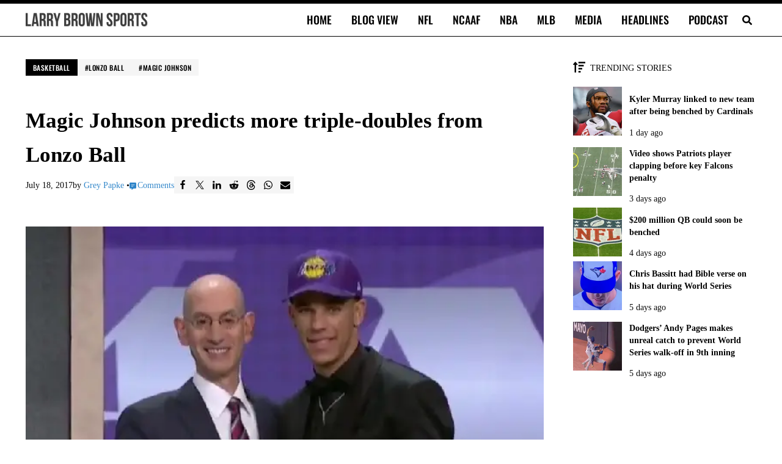

--- FILE ---
content_type: text/css
request_url: https://larrybrownsports.com/wp-content/themes/larrybrownsports/style.css?ver=2.0.22.51420251403
body_size: 1521
content:
/**
 * Theme Name:       Larry Brown Sports
 * Theme URI:        https://bizbudding.com/mai-theme/
 * Description:      Mai theme for the Genesis Framework.
 * Author:           BizBudding
 * Author URI:       https://bizbudding.com/
 * Version:          2.0.22
 * Text Domain:      larrybrownsports
 * Template:         genesis
 * Template Version: 3.5.0
 * License:          GPL-2.0-or-later
 * License URI:      http://www.gnu.org/licenses/gpl-2.0.html
 */

:root {
	--border-radius: 0;
	--content-sidebar-wrap-margin-top: var(--spacing-xl);
	--content-sidebar-wrap-margin-bottom: var(--spacing-md);
	--transition-duration: 0.1s;
}

.mobile-menu-visible {
	--mobile-menu-animation: standardmenu 0.1s ease-in-out;
}

.site-header {
	border-top: 6px solid var(--color-black);
	border-bottom: 1px solid var(--color-black);
}

.nav-header {
	--menu-font-family: var(--heading-font-family);
	--menu-text-transform: uppercase;
}

.nav-header .menu-item-link-current,
.nav-header .menu-item-link:focus-visible,
.nav-header .menu-item-link:hover {
	color: var(--color-black);
	background: var(--color-secondary);
}

.archive-title {
	font-size: var(--font-size-lg);
	text-transform: uppercase;
	padding-bottom: var(--spacing-md);
	border-bottom: 3px solid var(--color-black);
}

.is-archive .entry:not(.mai-grid .entry) {
	border-bottom: 1px solid rgba(0,0,0,0.2);
	padding-bottom: var(--spacing-lg);
}

.wp-block-post-title,
.entry-title,
.entry-excerpt {
	text-wrap: balance;
}

.button:not(.button-link) {
	--button-font-family: var(--heading-font-family);
	--button-text-transform: uppercase;
}

.button-link {
	font-style: italic;
}

.entry-title-single {
	--entry-title-single-margin-bottom: var(--spacing-xs);
	font-size: var(--font-size-xxl);
}

/* ----- categories and tags in post header area
--------------------------------------------- */

.entry-meta {
	display: flex;
	flex-wrap: wrap;
	gap: 0 .25em;
	align-items: center;
}

.entry-meta-before-content {

	.entry-meta-row {
		margin-left: auto;
	}
}

.entry-meta-after-content {
	flex-wrap: nowrap;
}

.entry-wrap-single > .entry-meta-before-content {
	margin-block: var(--spacing-sm);
}

.mai-terms {
	display: flex;
	flex-wrap: wrap;
	gap: 0.25em;
}

.mai-term a {
	display: inline-flex;
	align-items: center;
	padding: var(--spacing-xs) var(--spacing-sm);
	background: var(--mai-term-background, var(--color-black));
	color: var(--mai-term-color, var(--color-white));
	font-family: var(--heading-font-family);
	font-size: var(--mai-term-font-size, var(--font-size-xs));
	font-weight: normal;
	letter-spacing: .5px;
	text-transform: uppercase;
	text-decoration: none;
	line-height: 1;
	white-space: nowrap;
}

.mai-term-post_tag {
	--mai-term-color: var(--color-body);
	--mai-term-background: var(--color-alt);
}

.mai-term a:hover,
.mai-term a:focus-visible {
	color: var(--color-white);
	background: var(--color-link);
}

.mai-term-post_tag a:before {
	content: "#";
}

/* author, date, and shared counts in post header area
--------------------------------------------- */

.single-entry-meta {
	display: flex;
	gap: 0 var(--spacing-xxxs);
	align-items: center;
	flex: 1;
	flex-wrap: wrap;
	overflow: hidden;
}

@media only screen and (max-width: 599px) {
	.single-entry-meta {
		justify-content: flex-start;
	}

	/* Forces shared counts onto a new row */
	.single-entry-meta .entry-meta-row {
		width: 100%;
		margin-top: var(--spacing-xxs);
	}
}


/* Registered Block Styles and Gradients
--------------------------------------------- */

.entries.has-boxed .entry {
	--entry-border: 0;
	--entry-box-shadow: none;
}

/* .entries .maipub-row,
.entries .maipub-entry {
	padding: var(--spacing-xl) 0 var(--spacing-lg);
	background: var(--color-alt);
} */

.entries.has-boxed .entry:not(.maipub-entry),
.has-subtle-gradient-background {
	background: linear-gradient(180deg,rgb(245,245,245) 0%,rgb(255,255,255) 100%);
}

.wp-block-separator.is-style-thick {
	max-width: 100% !important;
	height: 3px !important;
}

/* ## Custom Follow Us
--------------------------------------------- */

p.follow-us-wrapper {
	display: flex;
	gap: .5em;
	justify-content: center;
	align-items: center;
	line-height: 1.24;
}

.follow-us__link {
	--link-text-decoration: none;
	--link-text-decoration-hover: none;
	display: inline-flex;
	align-items: center;
	gap: var(--spacing-xxs);
	padding: var(--spacing-xxs) var(--spacing-sm);
	border: var(--border);
	border-radius: 9999rem;
}

.follow-us__icon {
	width: 24px;
}

.follow-us__text {
	white-space: nowrap;
}

/* ## Shared Counts
--------------------------------------------- */

.shared-counts-wrap.style-mai-share {
	display: flex;
	grid-gap: 4px;
}

.shared-counts-wrap.style-mai-share .shared-counts-button {
	background: var(--color-alt);
	color: var(--color-body);
	padding: 6px;
	text-decoration: none;
}

.shared-counts-wrap.style-mai-share .shared-counts-button:hover,
.shared-counts-wrap.style-mai-share .shared-counts-button:focus-visible {
	background: var(--color-black);
	color: var(--color-white);
	text-decoration: none;
}

.shared-counts-wrap.style-mai-share .shared-counts-button svg {
	display: block;
	fill: currentColor;
	width: 1rem;
	height: 1rem;
}

.shared-counts-wrap.style-mai-share .shared-counts-label {
	position: absolute !important;
	width: 1px;
	height: 1px;
	overflow: hidden;
	color: var(--color-black);
	background: var(--color-white);
	border: 0;
	clip: rect(0, 0, 0, 0);
}

/* ## Newsletter Form
--------------------------------------------- */

.lbs-newsletter__form {
	container-type: inline-size;
	display: flex;
	flex-wrap: wrap;
	gap: 0.5rem;
}

@container (min-width: 400px) {
	.lbs-newsletter__form input[type="email"] {
		flex: 1 1 240px;
		min-width: 240px;
	}

	.lbs-newsletter__form input[type="submit"] {
		flex: 0 0 auto;
	}
}

@container (max-width: 399px) {
	.lbs-newsletter__form input[type="email"],
	.lbs-newsletter__form input[type="submit"] {
		flex: 1 1 100%;
		width: 100%;
	}
}


/* ## Twitter embeds
--------------------------------------------- */

.wp-block-embed-twitter {
	text-align: center;
}

div.twitter-tweet {
	margin: var(--spacing-lg) auto !important;
}

/* ## Disqus Comments Button
--------------------------------------------- */

.disqus-button {
    display: block;
    width: 100%;
    background-color: var(--color-black) !important;
	color: var(--color-white);
    text-align: center;
    font-size: var(--font-size-lg);
    cursor: pointer;
    transition: background-color 0.3s ease;
	font-family: var(--heading-font-family);
	text-transform: uppercase;
}

.disqus-button:hover {
    background-color: var(--color-link) !important;
}


.sbn-header .sbn-header-headline  {
	text-transform: uppercase !important;
}

--- FILE ---
content_type: text/css
request_url: https://larrybrownsports.com/wp-content/plugins/mai-lists/assets/mai-lists.min.css?ver=1.2.0.21420251522
body_size: 204
content:
.editor-styles-wrapper .mai-list, .mai-list {--paragraph-margin-bottom: var(--spacing-xs);list-style-type: none;margin: 0;padding: 0;line-height: 1.5;}.mai-list-item {list-style-type: none;display: grid;grid-template-columns: var(--grid-template-columns);gap: var(--icon-gap, var(--spacing-md));place-content: start;margin: 0;}.mai-list-start {--grid-template-columns: auto 1fr;}.mai-list-top {--grid-template-columns: 1fr;}.mai-list-icon-wrap, .mai-list-icon {line-height: 1;}.mai-list-icon-wrap {display: block;margin-top: var(--icon-margin-top, 0px);text-align: var(--icon-align, center);}.mai-list-icon {display: inline-block;padding: var(--icon-padding, unset);background: var(--icon-background, unset);border-radius: var(--icon-border-radius, unset);}.mai-list-icon::before {display: flex;align-items: center;justify-content: center;}.mai-list-content {margin-top: var(--content-margin-top, 0px);}.mai-list-icons .mai-list-icon::before {-webkit-mask-image: var(--icon, unset);mask-image: var(--icon, unset);-webkit-mask-position: center;mask-position: center;-webkit-mask-repeat: no-repeat;mask-repeat: no-repeat;-webkit-mask-size: contain;mask-size: contain;width: var(--icon-size, 20px);height: var(--icon-size, 20px);background: var(--icon-color, currentColor);content: "";}.mai-list-numbers .mai-list-item {counter-increment: mai-list;}.mai-list-numbers .mai-list-icon::before {width: var(--icon-size, 20px);height: var(--icon-size, 20px);color: var(--icon-color, currentColor);font-weight: var(--mai-list-number-font-weight, var(--heading-font-weight));font-size: var(--icon-size, 36px);font-family: var(--mai-list-number-font-family, var(--heading-font-family));content: counter(mai-list);}

--- FILE ---
content_type: application/javascript
request_url: https://larrybrownsports.com/wp-content/plugins/mai-publisher/build/mai-publisher-ads.js?ver=1.20.6abd2c00b5f715d1ca998
body_size: 21594
content:
(()=>{let e=!1,t=!1;window.__MAI_PB_INIT__?(console.warn("[maiPub] Detected another Prebid wrapper. Entering compat mode (no Prebid init)."),window.__MAI_PB_COMPAT__=!0):(window.__MAI_PB_INIT__=!0,window.__MAI_PB_OWNED__=!0,window.pbjs=window.pbjs||{que:[]}),window.googletag=window.googletag||{cmd:[]};const i=[],s=[],a=3e4,o={},n={},r=2e3,d=2800,l=window.location.search.includes("dfpdeb")||window.location.search.includes("maideb")||window.location.search.includes("pbjs_debug=true"),c="refresh",g={pendingSlugs:new Set,pendingSources:new Map,batchTimeout:null,batchDelay:maiPubAdsVars.batchDelay||100,processing:!1},u=maiPubAdsVars.ads,h=maiPubAdsVars.gamBase,p=maiPubAdsVars.gamChildNetworkCode,m=maiPubAdsVars.targets.refresh,y=maiPubAdsVars.debug,b=(maiPubAdsVars.ppid,"maiPubSessionData");let f={},P=!1,v=[],A=[],S=Date.now(),w=!0,I="",$=!1,T=!document.hidden;if(console.info("[maiPub] Script Version: 686"),q("[maiPub] Script Version: 686"),void 0===window._maiPubConsentQueue&&(window._maiPubConsentQueue=[]),window._maiPubConsentQueue&&window._maiPubConsentQueue.length>0?(console.info("[maiPub] Processing "+window._maiPubConsentQueue.length+" queued consent events"),window._maiPubConsentQueue.forEach(function(e){if(console.info("[maiPub] Processing queued consent:",e.consentData),(t=e.consentData)&&t.consentSource?(f.source=t.consentSource,w=!0,"gdpr"===t.message_type&&(f.gdprConsentUUID=t.consentUUID,f.gdprApplies=t.applies,f.gdprConsentedToAll=t.consentedToAll,!0===t.applies&&(!0===t.consentedToAll?(w=!0,f.hasConsent=!0,z(),q("cmp: GDPR applies and all consent granted.")):(w=!1,f.hasConsent=!1,q("cmp: GDPR applies but consent denied.")))),"usnat"===t.message_type&&(f.usnatConsentUUID=t.consentUUID,f.usnatApplies=t.typeApplies,!0===t.typeApplies?(q("cmp: USNat applies, checking consent."),window._sp_.usnat.getUserConsents((e,t)=>function(e,t){if(!t||!e||!e.categories)return void q("cmp: Sourcepoint consent check failed: Invalid status or missing consents object.");const i=Object.values(e.categories).find(e=>3==e.systemId);i&&!0===i.consented?(q("cmp: Consent for Sale or Sharing / Targeted Advertising found (System ID 3)"),z(),w=!0,f.hasConsent=!0):(q("cmp: Consent for Sale or Sharing / Targeted Advertising NOT granted (System ID 3)"),w=!1,f.hasConsent=!1)}(e,t))):(w=!0,f.hasConsent=!0,z(),q("cmp: USNat does not apply.")),q("cmp: USNat consent updated in session passport:",f.usnatConsentUUID,f.usnatApplies)),"geo"!==t.source||"cmp"!==f.consent?.source&&"cookie"!==f.consent?.source?(L({consent:f}),q("Consent for personalized ads:",f.hasConsent)):q("cmp: Skipping geo-based consent; an explicit user choice already exists.")):q("maiPubSetConsent: Invalid consentData - missing or no source"),e.privacyManager&&!0===e.privacyManager.applies){const t=document.getElementById("pmLink");t&&(console.info("[maiPub] Setting up privacy manager link:",e.privacyManager.linkText),t.innerHTML=e.privacyManager.linkText,t.onclick=function(t){t.preventDefault(),e.privacyManager.modalLoader()})}var t}),window._maiPubConsentQueue=[]):q("[maiPub] No queued consent events to process"),function(){try{const e=sessionStorage.getItem(b);e?(f=JSON.parse(e),f.ppid&&"object"==typeof f.ppid&&null!==f.ppid&&(q("Session: Detected corrupted PPID during load, repairing to string:",f.ppid),f.ppid=Object.values(f.ppid).join(""),L({ppid:f.ppid}),q("PPID repaired and saved to session passport:",f.ppid)),f.pageCount=(f.pageCount||1)+1,sessionStorage.setItem(b,JSON.stringify(f)),q("Session data successfully loaded and updated from cache:",f)):(f={version:"1.1",createdAt:Date.now(),pageCount:1,hasConsent:!0,gdprConsentUUID:"",usnatConsentUUID:"",gdprApplies:!1,usnatApplies:!1},sessionStorage.setItem(b,JSON.stringify(f)),q("First page view: Initialized session data."))}catch(e){q("Could not parse session data, starting fresh."),sessionStorage.removeItem(b),f={version:"1.0",createdAt:Date.now(),pageCount:1}}}(),"boolean"==typeof f.hasConsent?(w=f.hasConsent,q(`Consent: Initial global state set from session: ${w}`)):(w=!0,q(`Consent: Session data missing hasConsent flag, defaulting global state to ${w}`)),f.pageCount>1)if(q("Subsequent page load detected - applying session optimizations."),f.geo&&f.geo.country&&(q("Session: Using cached Geo Data from session passport:",f.geo),window.maiPubGeo=f.geo,_(f.geo)),f.ppid)"object"==typeof f.ppid&&null!==f.ppid&&(q("Session: Detected corrupted PPID (object format), repairing to string"),f.ppid=Object.values(f.ppid).join(""),L({ppid:f.ppid})),q("Session: Using cached PPID from session passport:",f.ppid);else{let e=M();L({ppid:e}),q("Session: no PPID found, generated:",e)}else q("First page load detected., calling geo.js"),function(e){if(f.geo&&f.geo.country)return q("[Mai Publisher] Geo data was loaded from session. Skipping worker call."),void e();const t=document.createElement("script");t.src="/geo.js",t.async=!0,t.onload=function(){try{if(!window.maiPubGeo)return q("[Mai Publisher] geo.js loaded, but window.maiPubGeo is missing."),void e();let t=JSON.parse(atob(window.maiPubGeo));if(!t.version||"1.0.5"!==t.version)return q(`[Mai Publisher] geo.js version mismatch, got "${t.version}"`),void e();const i={version:t.version||"",cfRay:t.cfRay||"",isNorthAmerica:t.isNorthAmerica||!1,city:t.city||"",region:t.regionCode||"",country:t.country||"",postalCode:t.postalCode||"",metroCode:t.metroCode||"",continent:t.continent||"",timezone:t.timezone||"",lat:t.latFloat||null,lon:t.lonFloat||null,asn:t.asn||"",isp:t.asnDesc||"",deviceType:t.deviceType||"",connectionType:t.connectionType||"",ppid:t.ppid||window.maiPubAdsVars?.ppid||"",screenWidth:window.screen?.width||"",screenHeight:window.screen?.height||""};window.maiPubGeo=i,q("[Mai Publisher] geo.js enrichment complete:",i),L({geo:i}),w?_(i):q("No consent. Skipping ORTB2 enrichment."),e()}catch(t){console.error("[Mai Publisher] geo.js processing error:",t),e()}},t.onerror=function(){q("geo.js failed to load — falling back to server-side data only"),e()},document.head.appendChild(t)}(function(){q("GEO: data available from worker and enrichment is done")}),maiPubAdsVars.ppid&&""!==maiPubAdsVars.ppid?f.ppid=maiPubAdsVars.ppid:(f.ppid=M(),q("No PPID found in maiPubAdsVrs, generated:",f.ppid)),L({ppid:f.ppid}),q("PPID generated and saved to session passport and global variable.",I);maiPubAdsVars.pubGoogleTag?q(`CMP: Publisher Google Tag: ${maiPubAdsVars.pubGoogleTag}`):q("CMP: No Publisher Google Tag found"),maiPubAdsVars.swGoogleTag?q(`CMP: Springwire Google Tag: ${maiPubAdsVars.swGoogleTag}`):q("CMP: No Springwire Google Tag found"),q("=== MAI PUBLISHER ADS INITIALIZATION ==="),f&&f.pageCount>1&&(q("Subsequent page load detected - applying session optimizations."),f.geoData&&(q("Session: Using cached Geo Data from session passport:",f.geoData),updateOrtb2WithGeoData(f.geoData)),f.ppid&&q("Session: Using cached PPID from session passport:",f.ppid)),function(){q("=== PARALLEL INITIALIZATION STARTED ===");const i=new Promise(e=>{q("=== BIDDING SYSTEMS INITIALIZATION ===");const i={prebid:!1,amazon:!1,prebidDisabled:!maiPubAdsVars.magnite,amazonDisabled:!maiPubAdsVars.amazonUAM},s=()=>{const t=i.prebidDisabled||i.prebid,s=i.amazonDisabled||i.amazon;t&&s&&(q("=== ALL BIDDING SYSTEMS READY ==="),q("Prebid: "+(i.prebidDisabled?"disabled":"ready")),q("Amazon UAM: "+(i.amazonDisabled?"disabled":"ready")),e())};if(t?q("Core GPT Configuration already initialized, skipping."):(q("Initializing core GPT configuration..."),googletag=window.googletag||{cmd:[]},googletag.cmd.push(()=>{googletag.pubads().enableSingleRequest(),q("Core GPT Config: Single request enabled.")}),googletag.cmd.push(()=>{t=!0,q("START: Core GPT Configuration");const e=googletag.pubads();if(f.ppid)try{e.setPublisherProvidedId(f.ppid),q("Core GPT Config: PPID set: ",f.ppid)}catch(e){q("Core GPT Config: Error setting PPID:",e)}e.disableInitialLoad(),e.setCentering(!0),maiPubAdsVars.targets&&(Object.keys(maiPubAdsVars.targets).forEach(t=>e.setTargeting(t,String(maiPubAdsVars.targets[t]))),q("Core GPT Config: Page-level targeting set."));try{const e=maiPubAdsVars.pps&&"object"==typeof maiPubAdsVars.pps&&Object.keys(maiPubAdsVars.pps).length>0;q(`Core GPT Config: PPS Debug - hasPpsData: ${e}, ppsValue:`,maiPubAdsVars.pps),e?(googletag.setConfig(maiPubAdsVars.pps),q("Core GPT Config: PPS set successfully via setConfig.")):q("Core GPT Config: No valid PPS data to set.")}catch(e){q("Core GPT Config: PPS error",e)}q("Setting up event listeners for visibility and refreshes."),document.addEventListener("visibilitychange",function(){if(document.hidden){T=!1,q("Page visibility changed: HIDDEN. Pausing ad refreshes.");for(const e in n)clearTimeout(n[e]),delete n[e]}else T=!0,q("Page visibility changed: VISIBLE. Resuming ad refreshes.")}),googletag.pubads().addEventListener("slotOnload",function(e){const t=e.slot.getSlotElementId();q(`Slot filled: ${t}`,{slug:t.replace("mai-ad-",""),adUnitPath:e.slot.getAdUnitPath(),sizes:e.slot.getSizes(),targeting:e.slot.getTargetingMap(),event:e})}),googletag.pubads().addEventListener("slotRenderEnded",function(e){const t=e.slot.getSlotElementId();if(e.isEmpty&&(q(`Slot empty: ${t}`,{slug:t.replace("mai-ad-",""),adUnitPath:e.slot.getAdUnitPath(),sizes:e.slot.getSizes(),targeting:e.slot.getTargetingMap(),event:e}),o[t]&&o[t].firstRender)){const e=setTimeout(()=>{q(`Empty slot timeout reached for ${t}, requesting again`),C([t.replace("mai-ad-","")],"empty-slot-timeout")},emptySlotTimeout);n[t]=e}}),q("END: Core GPT Configuration (services not enabled yet).")})),!0===maiPubAdsVars.amazonUAM){q("Initializing Amazon UAM...");const e=new Promise(e=>{if("function"==typeof window.apstag?.init)try{apstag.init({pubID:"79166f25-5776-4c3e-9537-abad9a584b43",adServer:"googletag",ppid:window.maiPubAdsVars?.ppid||"",bidTimeout:d,schain:{complete:1,ver:"1.0",nodes:[{asi:"bizbudding.com",sid:maiPubAdsVars.sellersId,hp:1,name:maiPubAdsVars.sellersName,domain:maiPubAdsVars.domain}]},gdpr:{cmpTimeout:r},us_privacy:{cmpTimeout:r},gpp:{cmpTimeout:r},params:U()}),q("Amazon UAM initialized successfully"),e()}catch(t){q("Amazon UAM initialization failed:",t),e()}else{const t=document.querySelector('script[id="mai-publisher-amazon"]');t?(t.addEventListener("load",()=>{try{apstag.init({pubID:"79166f25-5776-4c3e-9537-abad9a584b43",adServer:"googletag",ppid:window.maiPubAdsVars?.ppid||"",bidTimeout:d,schain:{complete:1,ver:"1.0",nodes:[{asi:"bizbudding.com",sid:maiPubAdsVars.sellersId,hp:1,name:maiPubAdsVars.sellersName,domain:maiPubAdsVars.domain}]},gdpr:{cmpTimeout:r},us_privacy:{cmpTimeout:r},gpp:{cmpTimeout:r},params:U()}),q("Amazon UAM initialized successfully"),e()}catch(t){q("Amazon UAM initialization failed:",t),e()}}),setTimeout(()=>{q("Amazon UAM script load timeout, proceeding anyway"),e()},2e3)):(q("Amazon UAM script not found, proceeding anyway"),e())}});e.then(()=>{i.amazon=!0,s()})}else q("Amazon UAM disabled, skipping initialization"),i.amazon=!0,s();if(!0===maiPubAdsVars.magnite){q("Initializing Prebid.js..."),maiPubAdsVars.ortb2.mobile=1,maiPubAdsVars.ortb2.privacypolicy=1;const e=new Promise(e=>{if(void 0!==window.pbjs&&"object"==typeof window.pbjs.que&&window.pbjs.que instanceof Array)q("Prebid.js loaded, configuring..."),pbjs.que.push(function(){try{const t={bidderTimeout:d,enableTIDs:!0,ortb2:maiPubAdsVars.ortb2,bidderSettings:{standard:{storageAllowed:!0}},schain:{validation:"strict",config:{ver:"1.0",complete:1,nodes:[{asi:maiPubAdsVars.domain,sid:maiPubAdsVars.sellersId,hp:1}]}}};let i=[{name:"pubCommonId",storage:{type:"cookie",name:"_pubcid",expires:365,refreshInSeconds:28800}}];maiPubAdsVars.id5UserSync&&maiPubAdsVars.id5UserSync.userIds&&Array.isArray(maiPubAdsVars.id5UserSync.userIds)&&i.push(...maiPubAdsVars.id5UserSync.userIds),maiPubAdsVars.ppid&&i.push({name:"pubProvidedId",params:{eids:[{source:maiPubAdsVars.domain,uids:[{id:maiPubAdsVars.ppid,atype:1}]}]}}),t.userSync={auctionDelay:250,syncsPerBidder:5,userIds:i},pbjs.setConfig(t),q("Prebid.js configured successfully"),e()}catch(t){q("Prebid.js configuration failed:",t),e()}});else{const t=document.querySelector('script[id="mai-publisher-prebid"]');t?(t.addEventListener("load",()=>{q("Prebid.js loaded, configuring..."),pbjs.que.push(function(){try{const t={bidderTimeout:d,enableTIDs:!0,ortb2:maiPubAdsVars.ortb2,bidderSettings:{standard:{storageAllowed:!0}},schain:{validation:"strict",config:{ver:"1.0",complete:1,nodes:[{asi:maiPubAdsVars.domain,sid:maiPubAdsVars.sellersId,hp:1}]}}};let i=[{name:"pubCommonId",storage:{type:"cookie",name:"_pubcid",expires:365,refreshInSeconds:28800}}];maiPubAdsVars.id5UserSync&&maiPubAdsVars.id5UserSync.userIds&&Array.isArray(maiPubAdsVars.id5UserSync.userIds)&&i.push(...maiPubAdsVars.id5UserSync.userIds),maiPubAdsVars.ppid&&i.push({name:"pubProvidedId",params:{eids:[{source:maiPubAdsVars.domain,uids:[{id:maiPubAdsVars.ppid,atype:1}]}]}}),t.userSync={auctionDelay:250,syncsPerBidder:5,userIds:i},pbjs.setConfig(t),q("Prebid.js configured successfully"),e()}catch(t){q("Prebid.js configuration failed:",t),e()}})}),setTimeout(()=>{q("Prebid.js script load timeout, proceeding anyway"),e()},2e3)):(q("Prebid.js script not found, proceeding anyway"),e())}});e.then(()=>{i.prebid=!0,s()})}else q("Prebid.js disabled, skipping initialization"),i.prebid=!0,s()}),s=new Promise(e=>{const t=()=>{let t=!1;const i=setTimeout(()=>{t||(t=!0,q("LCP Failsafe Timeout. Resolving LCP promise."),e())},750);try{new PerformanceObserver(s=>{s.getEntries().length>0&&!t&&(t=!0,clearTimeout(i),q("LCP Detected. Resolving LCP promise."),e())}).observe({type:"largest-contentful-paint",buffered:!0})}catch(i){q("PerformanceObserver not supported. Wait 2 seconds for this old browser to load before triggering ads."),setTimeout(()=>{t||(t=!0,q("Fallback timeout reached. Resolving LCP promise."),e())},2e3)}};"loading"===document.readyState?(q("DOM not ready yet, waiting for DOMContentLoaded before setting up LCP observer."),document.addEventListener("DOMContentLoaded",()=>{q("DOMContentLoaded fired, now setting up LCP observer."),t()})):(q("DOM already ready, proceeding with LCP setup."),t())});Promise.all([i,s]).then(()=>{q("=== PARALLEL INIT COMPLETE === Bidders and LCP are ready."),function(){const t=document.querySelector(".mai-ad-unit-sticky-footer");if(t){q("Sticky footer ad found.");const e=Math.max(t.offsetHeight,90);e>0&&(document.body.style.paddingBottom=`${e}px`,q(`Sticky footer ad found, adding padding to body: ${e}px`))}const i=new IntersectionObserver((t,i)=>{const s=[];q(`Observer: IntersectionObserver entries: ${t.length}`),t.forEach(e=>{if(!(e.isIntersecting||e.intersectionRatio>0))return void q(`Observer: Entry is not intersecting, skipping: ${e.target.getAttribute("id")}`);const t=e.target.getAttribute("id"),a=t.replace("mai-ad-","");q(`Observer: Entry is intersecting, adding to newlyVisibleSlots: ${a}`),o[t]&&!o[t].processing&&(o[t].processing=!0,o[t].visible=!0,s.push(a),i.unobserve(e.target))}),0!==s.length?googletag.cmd.push(()=>{s.forEach(e=>{const t=`mai-ad-${e}`,i=k(e);i?(o[t]&&(o[t].slotObject=i),googletag.display(t),q(`Observer: Displaying newly visible slot: ${t}`)):q(`Observer: Skipping display for slot ${t} - slot definition failed`)}),e||(googletag.enableServices(),e=!0),q(`Observer: Requesting ads for visible slots: ${s.join(", ")}`),C(s,"observer-visible")}):q("Observer: No newly visible slots to process.")},{root:null,rootMargin:"600px 0px 600px 0px",threshold:0});q("=== AD PROCESSING: Processing High-Priority and Lazy-Load Ads ===");const s=[],r=document.querySelectorAll(".mai-ad-unit");if(0!==r.length){q(`Found ${r.length} ad units. Processing in a single loop...`),r.forEach(e=>{const t=e.getAttribute("id"),a=t.replace("mai-ad-",""),n="object"==typeof u&&u?u[a]:null;if(!n)return void q(`Skipping ${t}, no config found.`);o[t]||(o[t]={processing:!1,visible:null,lastRefreshTime:0,firstRender:!0,slotObject:null});const r=e.closest(".mai-ad-unit-container"),d=r&&(r.classList.contains("mai-ad-unit-sticky-header")||r.classList.contains("mai-ad-unit-sticky-footer")),l=n.targets&&"atf"===n.targets.ap,c=function(e){if(!e)return!1;const t=e.getBoundingClientRect();return t.top>=0&&t.left>=0&&t.bottom<=(window.innerHeight||document.documentElement.clientHeight)&&t.right<=(window.innerWidth||document.documentElement.clientWidth)}(e);(d||l)&&c?(q(`Fast path candidate: ${a} (sticky: ${d}, atf: ${l}, visible: ${c})`),s.push(a)):(q(`Lazy-load candidate: ${a}. Observing.`),i.observe(e))}),s.length>0?(q(`Processing ${s.length} fast path slots: ${s.join(", ")}`),googletag.cmd.push(()=>{s.forEach(e=>{const t=`mai-ad-${e}`,i=k(e);i&&(o[t]||(o[t]={processing:!1,visible:null,lastRefreshTime:0,firstRender:!0,slotObject:null}),o[t].slotObject=i,o[t].processing=!0,o[t].visible=!0,q(`Fast path: Prepared slot ${t} for ad request`))}),e||(googletag.enableServices(),e=!0),q(`Fast path: Requesting ads for slots: ${s.join(", ")}`),C(s,"fast-path-immediate")})):q("No fast path slots found, proceeding with lazy-load processing only"),googletag.cmd.push(()=>{q("Setting up event listeners for visibility and refreshes."),document.addEventListener("visibilitychange",function(){if(document.hidden){T=!1,q("Page visibility changed: HIDDEN. Pausing ad refreshes.");for(const e in n)clearTimeout(n[e]),delete n[e];let e=0;A.forEach(t=>{t.adsManager&&t.isAdPlaying&&(q(`VideoPlayer: Page hidden, pausing ad for #${t.elementId}`),t.adsManager.pause(),t.wasPausedByVisibility=!0,e++)}),e>0&&q(`Page visibility changed: HIDDEN. Paused ${e} video ad(s).`)}else{T=!0,q("Page visibility changed: VISIBLE. Resuming/triggering ad refreshes.");const e=[];for(const t in o)if(o[t].visible&&o[t].slotObject&&!o[t].processing){const i=Date.now()-o[t].lastRefreshTime;D(o[t].slotObject)&&i>=a&&e.push(t.replace("mai-ad-",""))}e.length>0&&C(e,"page-visibility-change");let t=0;A.forEach(e=>{e.adsManager&&e.wasPausedByVisibility&&(q(`VideoPlayer: Page visible, resuming ad for #${e.elementId}`),e.adsManager.resume(),e.wasPausedByVisibility=!1,e.justResumed=!0,setTimeout(()=>{e.justResumed=!1},2e3),t++)}),setTimeout(()=>{let e=0;A.forEach(t=>{q(`VideoPlayer: Page visibility check for #${t.elementId}:`,{wasPausedByVisibility:t.wasPausedByVisibility,justResumed:t.justResumed,isAdPlaying:t.isAdPlaying,adState:t.adState,maxRetriesReached:t.maxRetriesReached,hasAdsLoader:!!t.adsLoader}),t.wasPausedByVisibility||t.justResumed||t.isAdPlaying||!T||!t.adsLoader||"loading"===t.adState||"completed"===t.adState||t.maxRetriesReached||(q(`VideoPlayer: Page visible, starting new ad cycle for #${t.elementId}`),t.requestVideoAd(),e++)}),e>0&&q(`Page visibility changed: VISIBLE. Started ${e} new video ad cycle(s).`)},100),t>0&&q(`Page visibility changed: VISIBLE. Resumed ${t} video ad(s).`)}}),googletag.pubads().addEventListener("slotRenderEnded",e=>{const t=e.slot,i=t.getSlotElementId();if(E(t)&&o[i])if(o[i].lastRefreshTime=Date.now(),o[i].processing=!1,e.isEmpty)o[i].visible=!0,q(`Slot empty: ${i}`,{slug:i.replace("mai-ad-",""),adUnitPath:t.getAdUnitPath(),sizes:e.size,targeting:t.getTargetingMap(),event:e}),D(t)&&T&&(clearTimeout(n[i]),n[i]=setTimeout(()=>{o[i].visible&&T&&C([i.replace("mai-ad-","")],"empty-slot-timeout")},1e4));else{q(`Slot filled: ${i}`,{slug:i.replace("mai-ad-",""),adUnitPath:t.getAdUnitPath(),sizes:e.size,targeting:t.getTargetingMap(),event:e});const s=document.getElementById(i);if(s){const e=s.closest(".mai-ad-unit-container");e&&(e.classList.add("is-filled"),q(`Added 'is-filled' class to container for ${i}`))}try{q(`Display ad rendered: ${i} - GPT will handle viewability tracking`)}catch(e){q(`Error logging rendered display ad ${i}:`,e)}D(t)&&T&&(clearTimeout(n[i]),n[i]=setTimeout(()=>{o[i].visible&&T&&C([i.replace("mai-ad-","")],"standard-refresh-timeout")},a))}}),googletag.pubads().addEventListener("slotVisibilityChanged",e=>{const t=e.slot,i=t.getSlotElementId(),s=e.inViewPercentage>5,r=Math.round(e.inViewPercentage);if(!E(t)||!o[i])return;const d=o[i].visible;o[i].visible=s;try{const e=document.getElementById(i),a=e?e.getAttribute("data-ap"):null,o=a&&("ts"===a||"bs"===a||"vs"===a);t.setTargeting("ad_visible",s?"true":"false"),t.setTargeting("viewability_percent",r.toString()),o?(t.setTargeting("ad_placement_type","sticky"),q(`Sticky ad ${i} viewability tracking - ORTB2 imp.viewability set to 100% during bid request`,{isSticky:!0,actualGPTPercentage:r,ortb2Status:"Set at 100% for Prebid bidders"})):q(`Regular ad ${i} viewability update`,{viewabilityPercent:r,inView:s,ortb2Status:"Uses actual viewability data"}),s&&!d?(t.setTargeting("viewability_event","entered_viewport"),q(`Display ad entered viewport: ${i}, viewability: ${r}% (GPT calculation)`)):!s&&d?(t.setTargeting("viewability_event","left_viewport"),q(`Display ad left viewport: ${i}, viewability: ${r}% (GPT calculation)`)):q(`Display ad viewability update: ${i}, viewability: ${r}% (GPT calculation)`)}catch(e){q(`Error tracking viewability for display ad ${i}:`,e)}if(!s)return clearTimeout(n[i]),void delete n[i];const l=Date.now();T&&s&&!d&&l-o[i].lastRefreshTime>a&&C([i.replace("mai-ad-","")],"viewability-change")})});try{!function(){if(q("maipub: maiPubInitVideoAds() called"),void 0===maiPubAdsVars.videoAds)return void q("maipub: No videoAds configuration found in maiPubAdsVars, exiting maiPubInitVideoAds");if(0===Object.keys(maiPubAdsVars.videoAds).length)return void q("maipub: videoAds configuration is empty, exititing maiPubInitVideoAds");q("maipub: Video ad configurations found:",maiPubAdsVars.videoAds);const e=document.querySelectorAll(".mai-ad-video");q(`maipub: Found ${e.length} video ad placeholders`),e.forEach(e=>{const t=e.id;if(q(`maipub: Processing placeholder with ID: ${t}`),!e.classList.contains("mai-ad-video"))return void console.warn(`maipub: Skipping ${t} - not a video ad placeholder`);const i=maiPubAdsVars.videoAds[t];if(q(`maipub: Ad config for ${t}:`,i),i&&i.url){q(`maipub: Initializing maiVideoPlayer for ad unit: ${t}`);const e=new V(t,i);"function"==typeof e.loadVideoAd?e.loadVideoAd():console.error(`maipub: maiVideoPlayer for ${t} does not have a loadVideoAd() method.`)}else q(`maipub: No valid configuration found for ${t}`)})}()}catch(e){q("Error initializing video players:",e)}}else q("No ad units found on page - this may be a page without ads or ad units not yet rendered")}()})}();class V{constructor(e,t){this.elementId=e,this.config=t,this.placeholder=document.getElementById(e),this.adContainer=null,this.videoPlayer=null,this.adsLoader=null,this.adsManager=null,this.adsRequest=null,this.isAdPlaying=!1,this.adState="idle",this.muted=void 0===t.muted||!!t.muted,this.clickToStart="true"===this.placeholder.getAttribute("data-click-to-start"),this.adsInitialized=!1,this.wasPausedByVisibility=!1,this.justResumed=!1,this.wasPausedByScroll=!1,this.retryTimeout=null,this.retryCount=0,this.maxRetries=2,this.maxRetriesReached=!1,this.companionAdsLoaded=!1,this.companionAdContainer=null,this.fallbackToCompanionAds=!0,this.companionAdTimeout=null,this.companionAdDuration=15e3,this.hasStartedFirstAd=!1,this.isFirstAd=!0;const i=`mai_video_cooldown_${this.elementId}`,s=sessionStorage.getItem(i);this.lastUnstuckTime=s?parseInt(s):null,this.isCurrentlySticky=!1,this.stickyToggleCount=0,this.lastStickyToggleTime=null,this.cooldownStorageKey=i,this.progressMilestones=[25,50,75,100],this.reachedMilestones=new Set,this.videoDuration=0,this.currentTime=0,this.progressUpdateInterval=null,this.hasBeenSkipped=!1,this.skipTime=null,this.rewatchCount=0,this.lastWatchTime=null,this.watchSessions=[],A.push(this),q(`VideoPlayer: Initializing instance for #${this.elementId}`,this.config)}initialize(){this.placeholder?(new IntersectionObserver((e,t)=>{e.forEach(e=>{e.isIntersecting&&(q(`VideoPlayer: Placeholder #${this.elementId} is in view. Loading ad.`),this.loadVideoAd(),t.unobserve(this.placeholder))})},{rootMargin:"200px 0px",threshold:0}).observe(this.placeholder),this.setCssVariables()):q(`VideoPlayer: Error - Placeholder element #${this.elementId} not found.`)}setCssVariables(){if(!this.placeholder)return;const e={};for(let t=0;t<this.placeholder.attributes.length;t++){const i=this.placeholder.attributes[t];i.name.startsWith("data-")&&(e[i.name]=i.value)}q(`VideoPlayer: #${this.elementId} all data attributes:`,e);const t=this.placeholder.getAttribute("data-gutter-x-mobile"),i=this.placeholder.getAttribute("data-gutter-y-mobile"),s=this.placeholder.getAttribute("data-max-width-mobile"),a=this.placeholder.getAttribute("data-max-height-mobile"),o=this.placeholder.getAttribute("data-gutter-x-tablet"),n=this.placeholder.getAttribute("data-gutter-y-tablet"),r=this.placeholder.getAttribute("data-max-width-tablet"),d=this.placeholder.getAttribute("data-max-height-tablet"),l=this.placeholder.getAttribute("data-gutter-x-desktop"),c=this.placeholder.getAttribute("data-gutter-y-desktop"),g=this.placeholder.getAttribute("data-max-width-desktop"),u=this.placeholder.getAttribute("data-max-height-desktop");q(`VideoPlayer: #${this.elementId} CSS variables - data attributes:`,{gutterXMobile:t,gutterYMobile:i,maxWidthMobile:s,maxHeightMobile:a,gutterXTablet:o,gutterYTablet:n,maxWidthTablet:r,maxHeightTablet:d,gutterXDesktop:l,gutterYDesktop:c,maxWidthDesktop:g,maxHeightDesktop:u}),this.placeholder.style.setProperty("--gutter-x-mobile",t?`${t}px`:"20px"),this.placeholder.style.setProperty("--gutter-y-mobile",i?`${i}px`:"20px"),this.placeholder.style.setProperty("--max-width-mobile",s?`${s}px`:"320px"),this.placeholder.style.setProperty("--max-height-mobile",a?`${a}px`:"50vh"),this.placeholder.style.setProperty("--gutter-x-tablet",o?`${o}px`:"30px"),this.placeholder.style.setProperty("--gutter-y-tablet",n?`${n}px`:"30px"),this.placeholder.style.setProperty("--max-width-tablet",r?`${r}px`:"400px"),this.placeholder.style.setProperty("--max-height-tablet",d?`${d}px`:"50vh"),this.placeholder.style.setProperty("--gutter-x-desktop",l?`${l}px`:"40px"),this.placeholder.style.setProperty("--gutter-y-desktop",c?`${c}px`:"40px"),this.placeholder.style.setProperty("--max-width-desktop",g?`${g}px`:"480px"),this.placeholder.style.setProperty("--max-height-desktop",u?`${u}px`:"50vh");const h=getComputedStyle(this.placeholder);q(`VideoPlayer: #${this.elementId} computed CSS variables:`,{"--gutter-x-mobile":h.getPropertyValue("--gutter-x-mobile"),"--gutter-y-mobile":h.getPropertyValue("--gutter-y-mobile"),"--max-width-mobile":h.getPropertyValue("--max-width-mobile"),"--max-height-mobile":h.getPropertyValue("--max-height-mobile"),"--gutter-x-tablet":h.getPropertyValue("--gutter-x-tablet"),"--gutter-y-tablet":h.getPropertyValue("--gutter-y-tablet"),"--max-width-tablet":h.getPropertyValue("--max-width-tablet"),"--max-height-tablet":h.getPropertyValue("--max-height-tablet"),"--gutter-x-desktop":h.getPropertyValue("--gutter-x-desktop"),"--gutter-y-desktop":h.getPropertyValue("--gutter-y-desktop"),"--max-width-desktop":h.getPropertyValue("--max-width-desktop"),"--max-height-desktop":h.getPropertyValue("--max-height-desktop")}),q(`VideoPlayer: #${this.elementId} CSS variables set from data attributes`)}loadVideoAd(){if(!T)return void q(`VideoPlayer: Skipping video ad load for #${this.elementId} (page hidden).`);if(window.google&&window.google.ima)return q(`VideoPlayer: IMA SDK is already loaded. Requesting ad for #${this.elementId}.`),void this.requestVideoAd();if(P)return q(`VideoPlayer: IMA SDK is loading. Queuing request for #${this.elementId}.`),void v.push(()=>this.requestVideoAd());P=!0,q(`VideoPlayer: Loading IMA SDK for #${this.elementId}.`);const e=document.createElement("script");e.id="mai-ima-sdk",e.src="https://imasdk.googleapis.com/js/sdkloader/ima3.js",e.onload=()=>{q("VideoPlayer: IMA SDK finished loading."),this.requestVideoAd(),v.forEach(e=>e()),v=[],P=!1},document.head.appendChild(e)}requestVideoAd(){if(!T)return void q(`VideoPlayer: Skipping ad request for #${this.elementId} (page hidden).`);if("loading"===this.adState)return void q(`VideoPlayer: Skipping ad request for #${this.elementId} - already loading (state: ${this.adState})`);if(this.maxRetriesReached)return void q(`VideoPlayer: Skipping ad request for #${this.elementId} - max retries reached due to previous errors.`);if(this.adState="loading",this.wasPausedByScroll=!1,q(`VideoPlayer: Requesting ad for #${this.elementId} (state: ${this.adState})`),this.adContainer||(q(`VideoPlayer: Requesting ad for #${this.elementId}.`),this.adContainer=document.createElement("div"),this.adContainer.classList.add("mai-ad-video-container"),this.videoPlayer=document.createElement("video"),this.videoPlayer.classList.add("mai-ad-video-player"),this.videoPlayer.setAttribute("playsinline",""),this.videoPlayer.muted=this.muted,this.videoPlayer.controls=!0,this.videoPlayer.setAttribute("webkit-playsinline",""),this.videoPlayer.setAttribute("crossorigin","anonymous"),this.videoPlayer.preload="none",this.setupUserInteractionTracking(),this.preventFullscreenRequests(),this.adContainer.appendChild(this.videoPlayer),this.clickToStart&&this.setupClickToPlay(),q(`VideoPlayer: Using IMA controls for #${this.elementId}`,{usingImaControls:!0,clickToStart:this.clickToStart}),this.placeholder.appendChild(this.adContainer)),!this.adsLoader){const e=new google.ima.AdDisplayContainer(this.adContainer,this.videoPlayer);e.initialize(),this.adsLoader=new google.ima.AdsLoader(e),this.adsLoader.addEventListener(google.ima.AdsManagerLoadedEvent.Type.ADS_MANAGER_LOADED,e=>this.onAdsManagerLoaded(e),!1),this.adsLoader.addEventListener(google.ima.AdErrorEvent.Type.AD_ERROR,e=>this.onAdError(e),!1)}if(this.clickToStart){if(!this.adsInitialized)return this.adContainer&&!this.adContainer.querySelector(".mai-click-to-start-overlay")&&this.setupClickToPlay(),void q(`VideoPlayer: Click-to-start enabled for #${this.elementId}, waiting for user interaction`);q(`VideoPlayer: Proceeding with subsequent click-to-start ad request for #${this.elementId}`)}if(this.adsRequest=new google.ima.AdsRequest,this.config.url){let e=this.config.url;if(this.clickToStart){const t=e.includes("?")?"&":"?";e+=`${t}user_interaction=1&muted=[MUTE]&autoplay=[AUTOPLAY]`,q(`VideoPlayer: Added click-to-play parameters to VAST URL for #${this.elementId}`)}else{const t=e.includes("?")?"&":"?";e+=`${t}muted=[MUTE]&autoplay=[AUTOPLAY]`,q(`VideoPlayer: Added autoplay parameters to VAST URL for #${this.elementId}`)}this.adsRequest.adTagUrl=e,q(`VideoPlayer: Using pre-built VAST URL for #${this.elementId}:`,this.adsRequest.adTagUrl),l&&(q("VideoPlayer: Testing VAST URL directly for debugging..."),fetch(e).then(e=>e.text()).then(e=>{q(`VideoPlayer: Direct VAST response for #${this.elementId}:`,e.substring(0,500)+(e.length>500?"...":""))}).catch(e=>{q(`VideoPlayer: Direct VAST request failed for #${this.elementId}:`,e)}))}else{const e=h+(this.config.unitName||""),t=window.location.origin+window.location.pathname,i=encodeURIComponent(t),s=Date.now();let a="";if(this.config.targets&&"object"==typeof this.config.targets){const e=Object.entries(this.config.targets).map(([e,t])=>`${encodeURIComponent(e)}=${Array.isArray(t)?t.map(encodeURIComponent).join(","):encodeURIComponent(t)}`);e.length&&(a=`&cust_params=${e.join("%26")}`)}let o=`https://pubads.g.doubleclick.net/gampad/ads?iu=${e}&description_url=${i}&tfcd=0&npa=0&sz=640x480&ciu_szs=300x250&min_ad_duration=6000&max_ad_duration=30000&cmsid=${s}&vid=${s}&gdfp_req=1&unviewed_position_start=1&output=vast&env=vp&impl=s&correlator=${s}${a}`;this.clickToStart?(o+="&user_interaction=1&muted=[MUTE]&autoplay=[AUTOPLAY]&click_to_play=1",q(`VideoPlayer: Added click-to-play parameters to fallback VAST URL for #${this.elementId}`)):(o+="&muted=[MUTE]&autoplay=[AUTOPLAY]",q(`VideoPlayer: Added autoplay parameters to fallback VAST URL for #${this.elementId}`)),this.adsRequest.adTagUrl=o,q(`VideoPlayer: Generated fallback VAST URL for #${this.elementId}:`,this.adsRequest.adTagUrl)}const{width:e,height:t}=this.placeholder.getBoundingClientRect();this.adsRequest.linearAdSlotWidth=e,this.adsRequest.linearAdSlotHeight=t,q(`VideoPlayer: VAST tag URL for #${this.elementId}:`,this.adsRequest.adTagUrl),this.adsLoader&&"function"==typeof this.adsLoader.requestAds?(q(`VideoPlayer: Requesting ads from IMA SDK for #${this.elementId}`),this.adsLoader.requestAds(this.adsRequest)):(q(`VideoPlayer: Error - AdsLoader not properly initialized for #${this.elementId}`),this.onAdError(new Error("AdsLoader not properly initialized")))}onAdsManagerLoaded(e){q(`VideoPlayer: Ads Manager loaded for #${this.elementId}`);const t=new google.ima.AdsRenderingSettings;t.autoplay=!0,this.clickToStart?(t.mute=!1,q(`VideoPlayer: Click-to-start enabled - setting video to unmuted for #${this.elementId}`)):(t.mute=this.muted,q(`VideoPlayer: Autoplay mode - using muted setting: ${this.muted} for #${this.elementId}`)),t.enableControls=!0,t.showControlsForVastAds=!0,t.enablePreloading=!0,t.loadVideoTimeout=8e3,t.restoreCustomPlaybackStateOnAdBreakComplete=!0,t.bitrate=-1,t.autoAlign=!0,t.autoAlignOffset=0,t.forceNonLinearFullSlot=!0,this.adsManager=e.getAdsManager(this.videoPlayer,t),this.setupAdsManagerEventListeners(),this.initializeAdsManager()}setupAdsManagerEventListeners(){this.adsManager.addEventListener(google.ima.AdErrorEvent.Type.AD_ERROR,e=>this.onAdError(e)),this.adsManager.addEventListener(google.ima.AdEvent.Type.CONTENT_PAUSE_REQUESTED,()=>this.onContentPauseRequested()),this.adsManager.addEventListener(google.ima.AdEvent.Type.CONTENT_RESUME_REQUESTED,()=>this.onContentResumeRequested()),this.adsManager.addEventListener(google.ima.AdEvent.Type.ALL_ADS_COMPLETED,e=>this.onAdEvent(e)),this.adsManager.addEventListener(google.ima.AdEvent.Type.LOADED,e=>this.onAdEvent(e)),this.adsManager.addEventListener(google.ima.AdEvent.Type.STARTED,e=>this.onAdEvent(e)),this.adsManager.addEventListener(google.ima.AdEvent.Type.PAUSED,e=>this.onAdEvent(e)),this.adsManager.addEventListener(google.ima.AdEvent.Type.RESUMED,e=>this.onAdEvent(e)),this.adsManager.addEventListener(google.ima.AdEvent.Type.SKIPPED,e=>this.onAdEvent(e)),this.adsManager.addEventListener(google.ima.AdEvent.Type.CLOSED,e=>this.onAdEvent(e)),this.adsManager.addEventListener(google.ima.AdEvent.Type.COMPANION_AD_LOADED,e=>this.onAdEvent(e)),this.adsManager.addEventListener(google.ima.AdEvent.Type.COMPANION_AD_STARTED,e=>this.onAdEvent(e)),this.adsManager.addEventListener(google.ima.AdEvent.Type.COMPANION_AD_CLICKED,e=>this.onAdEvent(e)),this.adsManager.addEventListener(google.ima.AdEvent.Type.COMPANION_AD_CLOSED,e=>this.onAdEvent(e)),this.adsManager.addEventListener(google.ima.AdEvent.Type.AD_BREAK_READY,e=>this.onAdEvent(e)),this.adsManager.addEventListener(google.ima.AdEvent.Type.AD_BREAK_STARTED,e=>this.onAdEvent(e)),this.adsManager.addEventListener(google.ima.AdEvent.Type.AD_BREAK_ENDED,e=>this.onAdEvent(e))}initializeAdsManager(){try{let{width:e,height:t}=this.placeholder.getBoundingClientRect();if(window.innerWidth<=727){const i=window.innerWidth-32;e>i&&(e=i,t=e/(this.isVerticalFormat()?9/16:16/9))}q(`VideoPlayer: Initializing ads manager with dimensions: ${e}x${t} for #${this.elementId}`),this.adsManager.init(e,t,google.ima.ViewMode.NORMAL),this.adsManager.start()}catch(e){q("VideoPlayer: Error initializing ads manager:",e),this.onAdError(e)}}onAdEvent(e){switch(q(`VideoPlayer: Ad event for #${this.elementId}: ${e.type}`),e.type){case google.ima.AdEvent.Type.LOADED:this.adState="loaded";try{if(e.getAd){const t=e.getAd();if(t&&t.getMediaUrl){const e=t.getMediaUrl(),i=e&&(e.includes("audio")||e.includes("mp3")||e.includes("wav")||e.includes("aac"));q(`VideoPlayer: Ad media info for #${this.elementId}`,{mediaUrl:e,isAudioOnly:i,adDuration:t.getDuration?t.getDuration():"unknown",adWidth:t.getWidth?t.getWidth():"unknown",adHeight:t.getHeight?t.getHeight():"unknown"}),i&&q(`VideoPlayer: WARNING - Audio-only ad detected for #${this.elementId}! This may cause unexpected floating behavior.`)}}}catch(e){q(`VideoPlayer: Error checking ad media type for #${this.elementId}:`,e)}try{if(this.adsManager){q(`VideoPlayer: IMA controls debug for #${this.elementId}:`,{hasAdsManager:!!this.adsManager,adsManagerType:typeof this.adsManager,enableControls:this.adsManager.getAdsRenderingSettings?this.adsManager.getAdsRenderingSettings().enableControls:"unknown",videoElement:!!this.videoPlayer,videoControls:this.videoPlayer?this.videoPlayer.controls:"unknown"});const e=this.adContainer.querySelectorAll('[class*="ima-"], [id*="ima-"], [class*="google-ima"], [class*="ads-"], [id*="ads-"]');q(`VideoPlayer: Found ${e.length} IMA control elements for #${this.elementId}:`,e),e.forEach((e,t)=>{q(`VideoPlayer: IMA control ${t+1} for #${this.elementId}:`,{tagName:e.tagName,className:e.className,id:e.id,style:e.style.cssText,visible:null!==e.offsetParent,display:getComputedStyle(e).display,opacity:getComputedStyle(e).opacity,zIndex:getComputedStyle(e).zIndex})}),q(`VideoPlayer: Found ${this.videoPlayer.querySelectorAll("*").length} elements inside video for #${this.elementId}`);const t=this.adContainer.querySelectorAll('[class*="overlay"], [class*="control"], [class*="ui"]');q(`VideoPlayer: Found ${t.length} potential overlay/control elements for #${this.elementId}:`,t)}}catch(e){q(`VideoPlayer: Error debugging IMA controls for #${this.elementId}:`,e)}q(`VideoPlayer: Ad loaded for #${this.elementId} (state: ${this.adState})`),this.setupStickyObserver();break;case google.ima.AdEvent.Type.STARTED:if(this.isAdPlaying=!0,this.adState="playing",this.clickToStart&&this.videoPlayer)try{this.videoPlayer.muted=!1,this.videoPlayer.volume=1,q(`VideoPlayer: Ensured video is unmuted for click-to-start #${this.elementId}`)}catch(e){q(`VideoPlayer: Error unmuting video for click-to-start #${this.elementId}:`,e)}this.isFirstAd=!1,this.hasStartedFirstAd=!0,this.startProgressTracking(),this.setupUserInteractionTracking(),q(`VideoPlayer: Ad started playing for #${this.elementId} (state: ${this.adState})`);break;case google.ima.AdEvent.Type.PAUSED:this.isAdPlaying=!1,this.adState="paused",q(`VideoPlayer: Ad paused for #${this.elementId} (state: ${this.adState})`);break;case google.ima.AdEvent.Type.RESUMED:this.isAdPlaying=!0,this.adState="playing",q(`VideoPlayer: Ad resumed for #${this.elementId} (state: ${this.adState})`);break;case google.ima.AdEvent.Type.SKIPPED:this.isAdPlaying=!1,this.adState="completed",this.wasPausedByScroll=!1;const t=this.currentTime||0;this.trackSkipBehavior(t),this.stopProgressTracking(),q(`VideoPlayer: Ad skipped for #${this.elementId} (state: ${this.adState})`);break;case google.ima.AdEvent.Type.CLOSED:this.isAdPlaying=!1,this.adState="completed",this.wasPausedByScroll=!1,q(`VideoPlayer: Ad closed for #${this.elementId} (state: ${this.adState})`);break;case google.ima.AdEvent.Type.COMPANION_AD_LOADED:this.companionAdsLoaded=!0,q(`VideoPlayer: Companion ad loaded for #${this.elementId} - fallback available`);break;case google.ima.AdEvent.Type.COMPANION_AD_STARTED:q(`VideoPlayer: Companion ad started for #${this.elementId} - displaying fallback`),this.displayCompanionAd();break;case google.ima.AdEvent.Type.COMPANION_AD_CLICKED:q(`VideoPlayer: Companion ad clicked for #${this.elementId}`);break;case google.ima.AdEvent.Type.COMPANION_AD_CLOSED:q(`VideoPlayer: Companion ad closed for #${this.elementId}`),this.closeCompanionAd();break;case google.ima.AdEvent.Type.ALL_ADS_COMPLETED:this.isAdPlaying=!1,this.adState="completed",this.wasPausedByScroll=!1,this.lastWatchTime&&this.trackRewatchBehavior(),this.stopProgressTracking(),q(`VideoPlayer: Ad completed for #${this.elementId} (state: ${this.adState}).`),this.adsManager&&this.adsManager.destroy(),this.retryCount=0,this.maxRetriesReached=!1,this.companionAdsLoaded=!1,q(`VideoPlayer: maxRetriesReached reset to false for #${this.elementId} after successful ad completion.`),this.cleanup(),T&&"loading"!==this.adState&&0===this.retryCount&&!this.maxRetriesReached?(q(`VideoPlayer: Requesting next ad for #${this.elementId} (page visible, previous ad successful).`),this.clickToStart?this.initializeAdsForClickToPlay():this.requestVideoAd()):this.retryCount>0||this.maxRetriesReached?q(`VideoPlayer: Skipping next ad request for #${this.elementId} (previous ad failed - retries: ${this.retryCount}, max retries reached: ${this.maxRetriesReached}).`):q(`VideoPlayer: Skipping next ad request for #${this.elementId} (page hidden or already loading).`)}}onAdError(e){let t={};if(e.getError){const i=e.getError();t={type:"IMA SDK Error",errorCode:i.getErrorCode?i.getErrorCode():"Unknown",message:i.getMessage?i.getMessage():"No message",vastErrorCode:i.getVastErrorCode?i.getVastErrorCode():"Unknown",innerError:i.getInnerError?i.getInnerError():null}}else t=e instanceof Error?{type:"JavaScript Error",message:e.message,stack:e.stack}:{type:"Unknown Error",event:e};if(q(`VideoPlayer: Ad Error for #${this.elementId}`,t),303===t.errorCode){if(q(`VideoPlayer: Error 303 detected for #${this.elementId} - This is likely due to rate limiting or empty VAST response.`),this.companionAdsLoaded&&this.fallbackToCompanionAds)return q(`VideoPlayer: Video ad failed with 303, but companion ads are available for #${this.elementId}. Displaying companion ad fallback.`),void this.displayCompanionAd();if(this.retryCount<this.maxRetries&&T&&"loading"!==this.adState){this.retryCount++;const e=1e4;q(`VideoPlayer: Retrying video ad for #${this.elementId} after ${e}ms (attempt ${this.retryCount}/${this.maxRetries})`),this.retryTimeout&&clearTimeout(this.retryTimeout),this.retryTimeout=setTimeout(()=>{this.requestVideoAd()},e)}else q(`VideoPlayer: Max retries reached for #${this.elementId} after 303 errors.`),this.showRateLimitError(),this.maxRetriesReached=!0,q(`VideoPlayer: maxRetriesReached set to true for #${this.elementId} after 303 errors.`)}else{if(this.adsManager&&this.adsManager.destroy(),this.companionAdsLoaded&&this.fallbackToCompanionAds)return q(`VideoPlayer: Video ad failed, but companion ads are available for #${this.elementId}. Displaying companion ad fallback.`),void this.displayCompanionAd();this.retryCount<this.maxRetries&&T&&"loading"!==this.adState?(this.retryCount++,q(`VideoPlayer: Retrying video ad for #${this.elementId} (attempt ${this.retryCount}/${this.maxRetries})`),this.retryTimeout&&clearTimeout(this.retryTimeout),this.retryTimeout=setTimeout(()=>{this.requestVideoAd()},3e3)):(q(`VideoPlayer: Max retries reached for #${this.elementId}, showing error message.`),this.showGenericError(),this.maxRetriesReached=!0,q(`VideoPlayer: maxRetriesReached set to true for #${this.elementId} after non-303 errors.`))}}onContentPauseRequested(){this.isAdPlaying=!0,this.adState="playing",this.hasStartedFirstAd||(this.hasStartedFirstAd=!0,this.isFirstAd=!1,q(`VideoPlayer: Marking first ad as started via CONTENT_PAUSE_REQUESTED for #${this.elementId}`)),q(`VideoPlayer: Content pause requested for #${this.elementId} (state: ${this.adState})`)}onContentResumeRequested(){this.isAdPlaying=!1,this.adState="completed",q(`VideoPlayer: Content resume requested for #${this.elementId} (state: ${this.adState})`)}onAdSkipped(e){q(`VideoPlayer: Ad skipped for #${this.elementId}`);try{this.videoPlayer&&this.videoPlayer.webkitExitFullscreen&&this.videoPlayer.webkitExitFullscreen(),this.videoPlayer&&this.videoPlayer.exitFullscreen&&this.videoPlayer.exitFullscreen(),this.videoPlayer&&this.videoPlayer.mozCancelFullScreen&&this.videoPlayer.mozCancelFullScreen(),this.videoPlayer&&this.videoPlayer.msExitFullscreen&&this.videoPlayer.msExitFullscreen(),this.adContainer&&this.adContainer.webkitExitFullscreen&&this.adContainer.webkitExitFullscreen(),this.adContainer&&this.adContainer.exitFullscreen&&this.adContainer.exitFullscreen(),q(`VideoPlayer: Prevented fullscreen on skip for #${this.elementId}`)}catch(e){q(`VideoPlayer: Error preventing fullscreen on skip for #${this.elementId}:`,e)}this.onAdEvent(e)}preventFullscreenRequests(){this.videoPlayer&&(this.videoPlayer.requestFullscreen=()=>(q(`VideoPlayer: Fullscreen request blocked for #${this.elementId}`),Promise.reject(new Error("Fullscreen not allowed"))),this.videoPlayer.webkitRequestFullscreen=()=>(q(`VideoPlayer: Webkit fullscreen request blocked for #${this.elementId}`),Promise.reject(new Error("Fullscreen not allowed"))),this.videoPlayer.mozRequestFullScreen=()=>(q(`VideoPlayer: Mozilla fullscreen request blocked for #${this.elementId}`),Promise.reject(new Error("Fullscreen not allowed"))),this.videoPlayer.msRequestFullscreen=()=>(q(`VideoPlayer: MS fullscreen request blocked for #${this.elementId}`),Promise.reject(new Error("Fullscreen not allowed"))),q(`VideoPlayer: Fullscreen requests blocked for #${this.elementId}`))}showRateLimitError(){this.adContainer&&(this.adContainer.innerHTML='\n\t\t\t\t<div style="text-align: center; padding: 20px; background-color: #fff3cd; border: 1px solid #ffeaa7; border-radius: 4px;">\n\t\t\t\t\t<div style="font-size: 16px; color: #856404; margin-bottom: 8px; font-weight: bold;">Video Ad Rate Limited</div>\n\t\t\t\t\t<div style="font-size: 14px; color: #856404; margin-bottom: 10px;">Too many ad requests. Please wait a moment and refresh the page.</div>\n\t\t\t\t</div>\n\t\t\t')}showGenericError(){this.adContainer&&(this.adContainer.innerHTML='\n\t\t\t\t<div style="text-align: center; padding: 20px; background-color: #f8f8f8; border: 1px solid #ddd; border-radius: 4px;">\n\t\t\t\t\t<div style="font-size: 16px; color: #333; margin-bottom: 8px; font-weight: bold;">Video Ad Temporarily Unavailable</div>\n\t\t\t\t\t<div style="font-size: 14px; color: #666; margin-bottom: 10px;">We\'re experiencing technical difficulties with video ads.</div>\n\t\t\t\t\t<div style="font-size: 12px; color: #999;">Please try refreshing the page or check back later.</div>\n\t\t\t\t</div>\n\t\t\t')}displayCompanionAd(){if(this.fallbackToCompanionAds&&this.companionAdsLoaded)try{this.companionAdContainer||(this.companionAdContainer=document.createElement("div"),this.companionAdContainer.className="mai-companion-ad-container",this.companionAdContainer.style.cssText="\n\t\t\t\t\twidth: 300px;\n\t\t\t\t\theight: 250px;\n\t\t\t\t\tmargin: 0 auto;\n\t\t\t\t\tbackground: #f0f0f0;\n\t\t\t\t\tdisplay: flex;\n\t\t\t\t\talign-items: center;\n\t\t\t\t\tjustify-content: center;\n\t\t\t\t\tborder: 1px solid #ddd;\n\t\t\t\t"),this.placeholder&&(this.placeholder.innerHTML="",this.placeholder.appendChild(this.companionAdContainer),q(`VideoPlayer: Displaying companion ad fallback for #${this.elementId}`)),this.companionAdTimeout&&clearTimeout(this.companionAdTimeout),this.companionAdTimeout=setTimeout(()=>{q(`VideoPlayer: Companion ad timeout reached for #${this.elementId} (${this.companionAdDuration}ms)`),this.closeCompanionAd()},this.companionAdDuration)}catch(e){q(`VideoPlayer: Error displaying companion ad for #${this.elementId}:`,e)}else q(`VideoPlayer: No companion ad fallback available for #${this.elementId}`)}closeCompanionAd(){try{this.companionAdTimeout&&(clearTimeout(this.companionAdTimeout),this.companionAdTimeout=null),this.companionAdContainer&&this.companionAdContainer.parentNode&&this.companionAdContainer.parentNode.removeChild(this.companionAdContainer),this.placeholder&&(this.placeholder.innerHTML=""),this.companionAdsLoaded=!1,this.companionAdContainer=null,q(`VideoPlayer: Companion ad closed for #${this.elementId}`)}catch(e){q(`VideoPlayer: Error closing companion ad for #${this.elementId}:`,e)}}isVerticalFormat(){return"video-player-vertical"===this.placeholder.getAttribute("data-unit-id")}getAspectRatio(){return this.isVerticalFormat()?"9/16":"16/9"}applyStickyAspectRatio(){if(!this.adContainer)return;const e=this.getAspectRatio(),t=this.isVerticalFormat();this.adContainer.style.aspectRatio=e,q(`VideoPlayer: Applied ${e} aspect ratio to sticky video #${this.elementId} (${t?"vertical":"horizontal"} format)`)}setupStickyObserver(){if(!this.placeholder)return;q(`VideoPlayer: setupStickyObserver called for #${this.elementId}`,{config:this.config,floatPosition:this.config.floatPosition,placeholder:this.placeholder,isVertical:this.isVerticalFormat(),aspectRatio:this.getAspectRatio()});const e=this.config.floatPositionMobile||"bottom-right",t=this.config.floatPositionTablet||"bottom-right",i=this.config.floatPositionDesktop||"bottom-right",s=()=>{const s=window.innerWidth;return s<=727?e:s<=1023?t:i},a=s=>{if("inline"===s)return q(`VideoPlayer: #${this.elementId} is set to inline (no float), removing sticky behavior.`),this.placeholder.classList.remove("is-sticky"),this.placeholder.removeAttribute("data-float-position"),this.placeholder.removeAttribute("data-float-position-mobile"),this.placeholder.removeAttribute("data-float-position-tablet"),void this.placeholder.removeAttribute("data-float-position-desktop");const a=this.placeholder.getAttribute("data-float-position");a!==s&&(q(`VideoPlayer: #${this.elementId} updating float position from ${a} to ${s}`),this.placeholder.classList.add("float-transitioning"),this.placeholder.setAttribute("data-float-position",s),this.placeholder.setAttribute("data-float-position-mobile",e),this.placeholder.setAttribute("data-float-position-tablet",t),this.placeholder.setAttribute("data-float-position-desktop",i),setTimeout(()=>{this.placeholder.classList.remove("float-transitioning")},300))},o=s();if(this.setupScrollVisibilityObserver(),"inline"===o)return void q(`VideoPlayer: #${this.elementId} is set to inline (no float), skipping sticky observer.`);let n;q(`VideoPlayer: Setting up sticky observer for #${this.elementId} with initial float position: ${o}`),this.placeholder.setAttribute("data-float-position",o),this.placeholder.setAttribute("data-float-position-mobile",e),this.placeholder.setAttribute("data-float-position-tablet",t),this.placeholder.setAttribute("data-float-position-desktop",i),q(`VideoPlayer: #${this.elementId} data attributes set:`,{"data-float-position":this.placeholder.getAttribute("data-float-position"),"data-float-position-mobile":this.placeholder.getAttribute("data-float-position-mobile"),"data-float-position-tablet":this.placeholder.getAttribute("data-float-position-tablet"),"data-float-position-desktop":this.placeholder.getAttribute("data-float-position-desktop")}),this.setCssVariables(),n="pinned-top"===o?{threshold:1,rootMargin:"0px"}:{threshold:0,rootMargin:"0px 0px -100% 0px"};const r=new IntersectionObserver(([e])=>{const t=this.placeholder.getAttribute("data-float-position"),i=e.boundingClientRect,s=i.top<=100,a=i.bottom<0||i.top>window.innerHeight,o=i.top<window.innerHeight&&i.bottom>0;if(q(`VideoPlayer: #${this.elementId} visibility state - isCompletelyOutOfView: ${a}, isPartiallyInView: ${o}`),this.isAdPlaying&&"playing"===this.adState&&a){const e=this.lastUnstuckTime?Date.now()-this.lastUnstuckTime:1/0,n=300,r=e<n;if(q(`VideoPlayer: #${this.elementId} visibility check - isCompletelyOutOfView: ${a}, isPartiallyInView: ${o}, rect.top: ${i.top}px, rect.bottom: ${i.bottom}px, viewportHeight: ${window.innerHeight}px`),q(`VideoPlayer: #${this.elementId} cooldown check - timeSinceUnstuck: ${e}ms, cooldownPeriod: ${n}ms, isNearTop: ${s}, wasRecentlyUnstuck: ${r}`),r&&s)return void q(`VideoPlayer: #${this.elementId} skipping re-stick (recently unstuck and near top, cooldown: ${e}ms < ${n}ms)`);const d=i.top<=50,l=5e3;if(e<l&&d)return void q(`VideoPlayer: #${this.elementId} skipping re-stick (very near top, extended cooldown: ${e}ms < ${l}ms)`);e>3e4&&(this.lastUnstuckTime=null,this.cooldownStorageKey&&sessionStorage.removeItem(this.cooldownStorageKey),q(`VideoPlayer: #${this.elementId} clearing expired cooldown (been ${e}ms)`));const c=this.lastStickyToggleTime?Date.now()-this.lastStickyToggleTime:1/0,g=1e4,u=3;if(this.stickyToggleCount>=u&&c<g)return void q(`VideoPlayer: #${this.elementId} skipping re-stick (too many rapid toggles: ${this.stickyToggleCount} toggles in ${c}ms)`);"pinned-top"===t?(i.bottom<0||i.top>window.innerHeight)&&!this.placeholder.classList.contains("is-sticky")&&(this.placeholder.classList.add("float-transitioning"),this.placeholder.classList.add("is-sticky"),this.isCurrentlySticky=!0,this.stickyToggleCount++,this.lastStickyToggleTime=Date.now(),this.applyStickyAspectRatio(),setTimeout(()=>{this.placeholder.classList.remove("float-transitioning")},400),q(`VideoPlayer: #${this.elementId} is now sticky (pinned-top: significantly out of view, top=${i.top}px, bottom=${i.bottom}px).`)):this.placeholder.classList.contains("is-sticky")||(this.placeholder.classList.add("float-transitioning"),this.placeholder.classList.add("is-sticky"),this.isCurrentlySticky=!0,this.stickyToggleCount++,this.lastStickyToggleTime=Date.now(),this.applyStickyAspectRatio(),setTimeout(()=>{this.placeholder.classList.remove("float-transitioning")},400),q(`VideoPlayer: #${this.elementId} is now sticky (ad playing, scrolled out of view).`))}else if(e.isIntersecting||o)if("pinned-top"===t){const e=i.top<=250;if(this.placeholder.classList.contains("is-sticky")&&e){this.placeholder.classList.add("float-transitioning"),this.placeholder.classList.remove("is-sticky"),this.isCurrentlySticky=!1,this.lastUnstuckTime=Date.now(),setTimeout(()=>{this.placeholder.classList.remove("float-transitioning")},400),this.cooldownStorageKey&&sessionStorage.setItem(this.cooldownStorageKey,this.lastUnstuckTime.toString());const e=this.lastStickyToggleTime?Date.now()-this.lastStickyToggleTime:1/0;e>15e3&&(this.stickyToggleCount=0,q(`VideoPlayer: #${this.elementId} resetting toggle count (been ${e}ms since last toggle)`)),q(`VideoPlayer: #${this.elementId} is no longer sticky (pinned-top: close to original position, top=${i.top}px).`)}else this.placeholder.classList.contains("is-sticky")&&q(`VideoPlayer: #${this.elementId} remains sticky (pinned-top: not close enough to original position, top=${i.top}px).`)}else if(this.placeholder.classList.contains("is-sticky")){this.placeholder.classList.add("float-transitioning"),this.placeholder.classList.remove("is-sticky"),this.isCurrentlySticky=!1,this.lastUnstuckTime=Date.now(),setTimeout(()=>{this.placeholder.classList.remove("float-transitioning")},400),this.cooldownStorageKey&&sessionStorage.setItem(this.cooldownStorageKey,this.lastUnstuckTime.toString());const e=this.lastStickyToggleTime?Date.now()-this.lastStickyToggleTime:1/0;e>15e3&&(this.stickyToggleCount=0,q(`VideoPlayer: #${this.elementId} resetting toggle count (been ${e}ms since last toggle)`)),q(`VideoPlayer: #${this.elementId} is no longer sticky (back in view).`)}},n);r.observe(this.placeholder),this.stickyObserver=r;const d=()=>{const e=s();a(e)};let l;const c=()=>{clearTimeout(l),l=setTimeout(d,150)};window.addEventListener("resize",c,{passive:!0}),this.resizeListener=c}setupScrollVisibilityObserver(){if(!this.placeholder)return;q(`VideoPlayer: Setting up scroll visibility observer for inline ad #${this.elementId}`);const e=new IntersectionObserver(([e])=>{q(`VideoPlayer: #${this.elementId} scroll visibility check - isIntersecting: ${e.isIntersecting}, adState: ${this.adState}, hasAdsManager: ${!!this.adsManager}`),this.adsManager?e.isIntersecting?"paused"===this.adState&&this.wasPausedByScroll?(q(`VideoPlayer: #${this.elementId} scrolled back into view (ad was paused by scroll) - resuming video`),this.resumeVideoForScroll()):q(`VideoPlayer: #${this.elementId} scrolled back into view but not resuming (state: ${this.adState}, wasPausedByScroll: ${this.wasPausedByScroll})`):"playing"===this.adState?(q(`VideoPlayer: #${this.elementId} scrolled out of view (ad playing) - pausing video`),this.pauseVideoForScroll()):q(`VideoPlayer: #${this.elementId} scrolled out of view but ad not playing (state: ${this.adState})`):q(`VideoPlayer: #${this.elementId} scroll visibility check - no adsManager available`)},{threshold:0,rootMargin:"0px 0px 0px 0px"});e.observe(this.placeholder),this.scrollObserver=e}pauseVideoForScroll(){if(this.adsManager&&"playing"===this.adState)try{this.adsManager.pause(),this.adState="paused",this.isAdPlaying=!1,this.wasPausedByScroll=!0,q(`VideoPlayer: #${this.elementId} paused due to scroll out of view`)}catch(e){q(`VideoPlayer: Error pausing video for #${this.elementId}:`,e)}}resumeVideoForScroll(){if(q(`VideoPlayer: resumeVideoForScroll called for #${this.elementId}`,{hasAdsManager:!!this.adsManager,adState:this.adState,wasPausedByScroll:this.wasPausedByScroll}),this.adsManager&&"paused"===this.adState&&this.wasPausedByScroll)try{this.adsManager.resume(),this.adState="playing",this.isAdPlaying=!0,this.wasPausedByScroll=!1,q(`VideoPlayer: #${this.elementId} successfully resumed due to scroll back into view`)}catch(e){q(`VideoPlayer: Error resuming video for #${this.elementId}:`,e)}else q(`VideoPlayer: #${this.elementId} resume conditions not met - adsManager: ${!!this.adsManager}, adState: ${this.adState}, wasPausedByScroll: ${this.wasPausedByScroll}`)}cleanup(){this.retryTimeout&&(clearTimeout(this.retryTimeout),this.retryTimeout=null),this.companionAdTimeout&&(clearTimeout(this.companionAdTimeout),this.companionAdTimeout=null),this.stickyObserver&&(this.stickyObserver.disconnect(),this.stickyObserver=null),this.scrollObserver&&(this.scrollObserver.disconnect(),this.scrollObserver=null),this.companionAdsLoaded=!1,this.companionAdContainer=null,this.imaControlsObserver&&(this.imaControlsObserver.disconnect(),this.imaControlsObserver=null),this.resizeListener&&(window.removeEventListener("resize",this.resizeListener),this.resizeListener=null),this.stopProgressTracking(),this.cooldownStorageKey&&(sessionStorage.removeItem(this.cooldownStorageKey),q(`VideoPlayer: Cleaned up cooldown storage for #${this.elementId}`)),q(`VideoPlayer: Cleanup completed for #${this.elementId}`)}signalAudioState(e){try{if(window.googletag&&window.googletag.pubads){const t=window.googletag.pubads();t.setTargeting("audio_enabled",e?"true":"false"),t.setAudioState&&t.setAudioState(e),q(`VideoPlayer: #${this.elementId} audio state signaled to GAM: ${e?"enabled":"disabled"}`)}if(this.config.unitName&&window.googletag){const t="mai-ad-"+this.config.unitName,i=window.googletag.pubads().getSlots().find(e=>e.getSlotElementId()===t);i&&(i.setTargeting("audio_enabled",e?"true":"false"),q(`VideoPlayer: #${this.elementId} audio state signaled to slot ${t}: ${e?"enabled":"disabled"}`))}}catch(e){q(`VideoPlayer: Error signaling audio state for #${this.elementId}:`,e)}}signalFullscreenState(e){try{if(window.googletag&&window.googletag.pubads&&(window.googletag.pubads().setTargeting("fullscreen_enabled",e?"true":"false"),q(`VideoPlayer: #${this.elementId} fullscreen state signaled to GAM: ${e?"enabled":"disabled"}`)),this.config.unitName&&window.googletag){const t="mai-ad-"+this.config.unitName,i=window.googletag.pubads().getSlots().find(e=>e.getSlotElementId()===t);i&&(i.setTargeting("fullscreen_enabled",e?"true":"false"),q(`VideoPlayer: #${this.elementId} fullscreen state signaled to slot ${t}: ${e?"enabled":"disabled"}`))}}catch(e){q(`VideoPlayer: Error signaling fullscreen state for #${this.elementId}:`,e)}}signalViewabilityState(e,t=0){try{if(window.googletag&&window.googletag.pubads){const i=window.googletag.pubads();i.setTargeting("ad_visible",e?"true":"false"),i.setTargeting("viewability_percent",Math.round(t).toString()),q(`VideoPlayer: #${this.elementId} viewability signaled to GAM: visible=${e}, percent=${Math.round(t)}%`)}if(this.config.unitName&&window.googletag){const i="mai-ad-"+this.config.unitName,s=window.googletag.pubads().getSlots().find(e=>e.getSlotElementId()===i);s&&(s.setTargeting("ad_visible",e?"true":"false"),s.setTargeting("viewability_percent",Math.round(t).toString()),q(`VideoPlayer: #${this.elementId} viewability signaled to slot ${i}: visible=${e}, percent=${Math.round(t)}%`))}}catch(e){q(`VideoPlayer: Error signaling viewability state for #${this.elementId}:`,e)}}trackVideoProgress(e,t){if(!t||t<=0)return;this.currentTime=e,this.videoDuration=t;const i=e/t*100;for(const s of this.progressMilestones)i>=s&&!this.reachedMilestones.has(s)&&(this.reachedMilestones.add(s),this.signalVideoProgressMilestone(s,e,t))}signalVideoProgressMilestone(e,t,i){try{if(window.googletag&&window.googletag.pubads){const s=window.googletag.pubads();s.setTargeting("video_progress_milestone",e.toString()),s.setTargeting("video_current_time",Math.round(t).toString()),s.setTargeting("video_duration",Math.round(i).toString()),q(`VideoPlayer: #${this.elementId} progress milestone ${e}% signaled to GAM at ${Math.round(t)}s/${Math.round(i)}s`)}if(this.config.unitName&&window.googletag){const s="mai-ad-"+this.config.unitName,a=window.googletag.pubads().getSlots().find(e=>e.getSlotElementId()===s);a&&(a.setTargeting("video_progress_milestone",e.toString()),a.setTargeting("video_current_time",Math.round(t).toString()),a.setTargeting("video_duration",Math.round(i).toString()),q(`VideoPlayer: #${this.elementId} progress milestone ${e}% signaled to slot ${s} at ${Math.round(t)}s/${Math.round(i)}s`))}}catch(e){q(`VideoPlayer: Error signaling video progress milestone for #${this.elementId}:`,e)}}trackSkipBehavior(e){this.hasBeenSkipped=!0,this.skipTime=e;try{if(window.googletag&&window.googletag.pubads){const t=window.googletag.pubads();t.setTargeting("ad_skipped","true"),t.setTargeting("skip_time",Math.round(e).toString()),q(`VideoPlayer: #${this.elementId} skip behavior signaled to GAM at ${Math.round(e)}s`)}if(this.config.unitName&&window.googletag){const t="mai-ad-"+this.config.unitName,i=window.googletag.pubads().getSlots().find(e=>e.getSlotElementId()===t);i&&(i.setTargeting("ad_skipped","true"),i.setTargeting("skip_time",Math.round(e).toString()),q(`VideoPlayer: #${this.elementId} skip behavior signaled to slot ${t} at ${Math.round(e)}s`))}}catch(e){q(`VideoPlayer: Error signaling skip behavior for #${this.elementId}:`,e)}}trackRewatchBehavior(){this.rewatchCount++;const e=Date.now();this.watchSessions.push({startTime:this.lastWatchTime||e,endTime:e,duration:this.lastWatchTime?e-this.lastWatchTime:0}),this.lastWatchTime=e;try{if(window.googletag&&window.googletag.pubads){const e=window.googletag.pubads();e.setTargeting("rewatch_count",this.rewatchCount.toString()),e.setTargeting("watch_sessions",this.watchSessions.length.toString()),q(`VideoPlayer: #${this.elementId} rewatch behavior signaled to GAM: count=${this.rewatchCount}, sessions=${this.watchSessions.length}`)}if(this.config.unitName&&window.googletag){const e="mai-ad-"+this.config.unitName,t=window.googletag.pubads().getSlots().find(t=>t.getSlotElementId()===e);t&&(t.setTargeting("rewatch_count",this.rewatchCount.toString()),t.setTargeting("watch_sessions",this.watchSessions.length.toString()),q(`VideoPlayer: #${this.elementId} rewatch behavior signaled to slot ${e}: count=${this.rewatchCount}, sessions=${this.watchSessions.length}`))}}catch(e){q(`VideoPlayer: Error signaling rewatch behavior for #${this.elementId}:`,e)}}startProgressTracking(){this.progressUpdateInterval&&clearInterval(this.progressUpdateInterval),this.progressUpdateInterval=setInterval(()=>{if(this.adsManager&&this.isAdPlaying&&this.adsManager.getCurrentAdTime&&this.adsManager.getTotalAdTime)try{let e=0,t=0;this.adsManager.getCurrentAdTime&&"function"==typeof this.adsManager.getCurrentAdTime&&(e=this.adsManager.getCurrentAdTime()),this.adsManager.getTotalAdTime&&"function"==typeof this.adsManager.getTotalAdTime&&(t=this.adsManager.getTotalAdTime()),void 0!==e&&void 0!==t&&t>0&&this.trackVideoProgress(e,t)}catch(e){(!this.lastProgressError||Date.now()-this.lastProgressError>5e3)&&(q(`VideoPlayer: Error tracking video progress for #${this.elementId}:`,e),this.lastProgressError=Date.now())}},1e3),q(`VideoPlayer: Progress tracking started for #${this.elementId}`)}stopProgressTracking(){this.progressUpdateInterval&&(clearInterval(this.progressUpdateInterval),this.progressUpdateInterval=null,q(`VideoPlayer: Progress tracking stopped for #${this.elementId}`))}signalUserInteraction(e,t=0){try{if(window.googletag&&window.googletag.pubads){const i=window.googletag.pubads();i.setTargeting("user_interaction",e),i.setTargeting("interaction_duration",t.toString()),q(`VideoPlayer: #${this.elementId} user interaction signaled to GAM: ${e}, duration=${t}ms`)}if(this.config.unitName&&window.googletag){const i="mai-ad-"+this.config.unitName,s=window.googletag.pubads().getSlots().find(e=>e.getSlotElementId()===i);s&&(s.setTargeting("user_interaction",e),s.setTargeting("interaction_duration",t.toString()),q(`VideoPlayer: #${this.elementId} user interaction signaled to slot ${i}: ${e}, duration=${t}ms`))}}catch(e){q(`VideoPlayer: Error signaling user interaction for #${this.elementId}:`,e)}}setupUserInteractionTracking(){if(!this.adContainer)return;let e=0,t=!1;this.adContainer.addEventListener("mouseenter",()=>{e=Date.now(),t=!0,this.signalUserInteraction("hover_start",0)}),this.adContainer.addEventListener("mouseleave",()=>{if(t){const i=Date.now()-e;this.signalUserInteraction("hover_end",i),t=!1}}),this.adContainer.addEventListener("click",e=>{e.target.closest('[class*="ima-"], [class*="google-ima"], [id*="ima-"]')||this.signalUserInteraction("click",0)}),q(`VideoPlayer: User interaction tracking set up for #${this.elementId}`)}preventFullscreenOnSkip(){try{if(!this.adContainer)return;this.adContainer.querySelectorAll('[class*="skip"], [class*="close"], [class*="dismiss"], [class*="exit"]').forEach(e=>{e.addEventListener("click",e=>(e.preventDefault(),e.stopPropagation(),q(`VideoPlayer: Skip button clicked for #${this.elementId}, preventing fullscreen`),this.videoPlayer&&this.videoPlayer.webkitExitFullscreen&&this.videoPlayer.webkitExitFullscreen(),this.videoPlayer&&this.videoPlayer.exitFullscreen&&this.videoPlayer.exitFullscreen(),this.videoPlayer&&this.videoPlayer.mozCancelFullScreen&&this.videoPlayer.mozCancelFullScreen(),this.videoPlayer&&this.videoPlayer.msExitFullscreen&&this.videoPlayer.msExitFullscreen(),this.adContainer&&this.adContainer.webkitExitFullscreen&&this.adContainer.webkitExitFullscreen(),this.adContainer&&this.adContainer.exitFullscreen&&this.adContainer.exitFullscreen(),!1))}),this.adContainer.addEventListener("click",e=>{e.target.closest('[class*="skip"], [class*="close"], [class*="dismiss"], [class*="exit"]')&&(q(`VideoPlayer: Skip-related element clicked for #${this.elementId}, preventing fullscreen`),this.videoPlayer&&this.videoPlayer.webkitExitFullscreen&&this.videoPlayer.webkitExitFullscreen(),this.videoPlayer&&this.videoPlayer.exitFullscreen&&this.videoPlayer.exitFullscreen(),this.videoPlayer&&this.videoPlayer.mozCancelFullScreen&&this.videoPlayer.mozCancelFullScreen(),this.videoPlayer&&this.videoPlayer.msExitFullscreen&&this.videoPlayer.msExitFullscreen(),this.adContainer&&this.adContainer.webkitExitFullscreen&&this.adContainer.webkitExitFullscreen(),this.adContainer&&this.adContainer.exitFullscreen&&this.adContainer.exitFullscreen())})}catch(e){q(`VideoPlayer: Error preventing fullscreen on skip for #${this.elementId}:`,e)}}removeBlockingOverlays(){try{if(!this.adContainer)return;this.adContainer.querySelectorAll('[class*="overlay"], [class*="click"], [class*="play"], [class*="book"], [class*="cta"]').forEach(e=>{const t=e.getBoundingClientRect();t.width>0&&t.height>0&&"none"!==getComputedStyle(e).display&&"hidden"!==getComputedStyle(e).visibility&&(q(`VideoPlayer: Found potential blocking overlay for #${this.elementId}:`,{element:e,className:e.className,id:e.id,zIndex:getComputedStyle(e).zIndex,pointerEvents:getComputedStyle(e).pointerEvents}),e.style.pointerEvents="none",e.style.zIndex="1",q(`VideoPlayer: Made overlay non-blocking for #${this.elementId}`))})}catch(e){q(`VideoPlayer: Error removing blocking overlays for #${this.elementId}:`,e)}}setupClickToPlay(){try{if(!this.videoPlayer||!this.adContainer)return;q(`VideoPlayer: Setting up click-to-play for #${this.elementId}`);const e=document.createElement("div");e.className="mai-video-click-overlay";const t=["position: absolute !important","top: 0 !important","left: 0 !important","width: 100% !important","height: 100% !important","background: rgba(0, 0, 0, 0.7) !important","display: flex !important","align-items: center !important","justify-content: center !important","cursor: pointer !important","z-index: 1000 !important","color: white !important","font-size: 18px !important","font-weight: bold !important","text-align: center !important","pointer-events: auto !important"].join("; ");e.setAttribute("style",t),e.style.textAlign="center",e.innerHTML='\n\t\t\t\t<div style="display: flex; flex-direction: column; align-items: center; gap: 10px;">\n\t\t\t\t\t<div style="width: 60px; height: 60px; background: rgba(255, 255, 255, 0.9); border-radius: 50%; display: flex; align-items: center; justify-content: center;">\n\t\t\t\t\t\t<div style="width: 0; height: 0; border-left: 20px solid #000; border-top: 12px solid transparent; border-bottom: 12px solid transparent; margin-left: 4px;"></div>\n\t\t\t\t\t</div>\n\t\t\t\t\t<div>Click to Start Video</div>\n\t\t\t\t</div>\n\t\t\t',e.addEventListener("click",t=>{t.preventDefault(),t.stopPropagation(),q(`VideoPlayer: Click overlay clicked for #${this.elementId}`),this.adsInitialized?(q(`VideoPlayer: Ads already initialized, requesting subsequent ad for #${this.elementId}`),this.requestVideoAd(),e.remove()):(q(`VideoPlayer: User clicked to start video for #${this.elementId}`),this.initializeAdsForClickToPlay(),e.remove())}),this.adContainer.appendChild(e),q(`VideoPlayer: Click overlay appended to container for #${this.elementId}`),this.adContainer.addEventListener("click",e=>{q(`VideoPlayer: Container click detected for #${this.elementId}`,{target:e.target.tagName,targetClass:e.target.className,targetId:e.target.id,isOverlay:e.target.classList.contains("mai-video-click-overlay")})});const i=this.adContainer.querySelector(".mai-video-click-overlay");q(`VideoPlayer: Overlay verification for #${this.elementId}:`,{overlayFound:!!i,containerChildren:this.adContainer.children.length,overlayZIndex:i?getComputedStyle(i).zIndex:"not found",overlayDisplay:i?getComputedStyle(i).display:"not found",overlayVisibility:i?getComputedStyle(i).visibility:"not found",overlayPointerEvents:i?getComputedStyle(i).pointerEvents:"not found",overlayPosition:i?getComputedStyle(i).position:"not found",containerPosition:getComputedStyle(this.adContainer).position,containerZIndex:getComputedStyle(this.adContainer).zIndex})}catch(e){q(`VideoPlayer: Error setting up click-to-play for #${this.elementId}:`,e)}}initializeAdsForClickToPlay(){try{if(this.adsInitialized&&this.adsLoader)return q(`VideoPlayer: Requesting subsequent ad using existing ads loader for #${this.elementId}`),this.setupClickToPlay(),void q(`VideoPlayer: Click-to-start enabled for subsequent ad #${this.elementId}, waiting for user interaction`);if(this.adsInitialized&&(q(`VideoPlayer: Ads already initialized but no ads loader, reinitializing for #${this.elementId}`),this.adsInitialized=!1,this.adState="loading"),q(`VideoPlayer: Initializing ads for click-to-play #${this.elementId}`),q(`VideoPlayer: IMA SDK available: ${!!window.google&&!!window.google.ima}`),!this.adsLoader){const e=new google.ima.AdDisplayContainer(this.adContainer,this.videoPlayer);e.initialize(),this.adsLoader=new google.ima.AdsLoader(e),this.adsLoader.addEventListener(google.ima.AdsManagerLoadedEvent.Type.ADS_MANAGER_LOADED,e=>this.onAdsManagerLoaded(e),!1),this.adsLoader.addEventListener(google.ima.AdErrorEvent.Type.AD_ERROR,e=>this.onAdError(e),!1)}if(this.adsRequest=new google.ima.AdsRequest,this.config.url){let e=this.config.url;if(this.clickToStart){const t=e.includes("?")?"&":"?";e+=`${t}user_interaction=1&muted=[MUTE]&autoplay=[AUTOPLAY]`,q(`VideoPlayer: Added click-to-play parameters to VAST URL for #${this.elementId}`)}this.adsRequest.adTagUrl=e}else{const e=h+(this.config.unitName||""),t=window.location.origin+window.location.pathname,i=encodeURIComponent(t),s=Date.now();let a="";if(this.config.targets&&"object"==typeof this.config.targets){const e=Object.entries(this.config.targets).map(([e,t])=>`${encodeURIComponent(e)}=${Array.isArray(t)?t.map(encodeURIComponent).join(","):encodeURIComponent(t)}`);e.length&&(a=`&cust_params=${e.join("%26")}`)}let o=`https://pubads.g.doubleclick.net/gampad/ads?iu=${e}&description_url=${i}&tfcd=0&npa=0&sz=640x480&ciu_szs=300x250&min_ad_duration=6000&max_ad_duration=30000&cmsid=${s}&vid=${s}&gdfp_req=1&unviewed_position_start=1&output=vast&env=vp&impl=s&correlator=${s}${a}`;this.clickToStart?(o+="&user_interaction=1&muted=[MUTE]&autoplay=[AUTOPLAY]&click_to_play=1",q(`VideoPlayer: Added click-to-play parameters to fallback VAST URL for #${this.elementId}`)):(o+="&muted=[MUTE]&autoplay=[AUTOPLAY]",q(`VideoPlayer: Added autoplay parameters to fallback VAST URL for #${this.elementId}`)),this.adsRequest.adTagUrl=o}const{width:e,height:t}=this.placeholder.getBoundingClientRect();this.adsRequest.linearAdSlotWidth=e,this.adsRequest.linearAdSlotHeight=t,this.adsLoader&&"function"==typeof this.adsLoader.requestAds?(q(`VideoPlayer: Requesting ads for click-to-play #${this.elementId}`),this.adsLoader.requestAds(this.adsRequest),this.adsInitialized=!0,this.adState="loading",q(`VideoPlayer: Ad request sent for click-to-play #${this.elementId}`)):q(`VideoPlayer: Error - AdsLoader not available for click-to-play #${this.elementId}`)}catch(e){q(`VideoPlayer: Error initializing ads for click-to-play #${this.elementId}:`,e)}}}function k(e){const t=document.getElementById("mai-ad-"+e);if(t&&t.classList.contains("mai-ad-video"))return q(`maiPubDefineSlot(): Skipping video ad slot ${e} - should be handled by video player`),null;if(!u[e])return q(`maiPubDefineSlot(): Halting definition for slug '${e}' because no configuration was found in the 'ads' object.`),null;const a="mai-ad-"+e,o=googletag.pubads().getSlots().find(e=>e.getSlotElementId()===a);if(o)return q(`maiPubDefineSlot(): Slot ${a} already defined, returning existing slot`),o;const n=u?.[e]?.context&&"client"===u[e].context?p:h;q(`maiPubDefineSlot() base: ${n}`),q(`maiPubDefineSlot() slotDivId: ${a}`);const r=n+u[e].id;let d;q(`maiPubDefineSlot() GAM Ad Unit Path: ${r}`);const l={};if(u[e].sizes&&(Array.isArray(u[e].sizes)?u[e].sizes.includes("out-of-page"):"out-of-page"===u[e].sizes)?(d=googletag.defineOutOfPageSlot(r,a),q(`maiPubDefineSlot() defineOutOfPageSlot: ${r}`)):(d=googletag.defineSlot(r,u[e].sizes,a),q(`maiPubDefineSlot() defineSlot: ${r}, sizes: ${u[e].sizes}, slotDivId: ${a}`)),!d)return q(`maiPubDefineSlot(): Failed to define slot for ${a} - googletag.defineSlot returned null`),null;if(d.addService(googletag.pubads()),q("maiPubDefineSlot() addService"),l[c]=m.toString(),q(`maiPubDefineSlot() targetingConfig: Added ${c}: ${l[c]}`),u[e].targets&&Object.keys(u[e].targets).forEach(t=>{let i=u[e].targets[t];"string"==typeof i||Array.isArray(i)?Array.isArray(i)&&(i=i.map(e=>e.toString())):i=i.toString(),l[t]=i,q(`maiPubDefineSlot() targetingConfig: Added slot target ${t}: ${i}`)}),u[e].splitTest&&"rand"===u[e].splitTest){const e=Math.floor(100*Math.random()).toString();l.st=e,q(`maiPubDefineSlot() targetingConfig: Added splitTest 'st': ${e}`)}const g=document.getElementById(a),y=g?g.getAttribute("data-ap"):null;if(y&&("ts"===y||"bs"===y||"vs"===y)&&(l.ad_placement_type="sticky",q("maiPubDefineSlot() targetingConfig: Added sticky 'ad_placement_type': 'sticky'"),q(`maiPubDefineSlot() Sticky ad detected ${a} (position: ${y}) - ORTB2 imp.viewability will be set later`,{isSticky:!0,position:y,ortb2Status:"Will be set at 100% for Prebid bidders during requestBids"})),Object.keys(l).length>0?(d.setConfig({targeting:l}),q("maiPubDefineSlot() Applied setConfig with targeting:",l)):q("maiPubDefineSlot() No targeting keys found, skipping setConfig."),q(`maiPubDefineSlot() checking sizes for ${e}:`,{sizes:u[e].sizes,sizesDesktop:u[e].sizesDesktop,sizesTablet:u[e].sizesTablet,sizesMobile:u[e].sizesMobile}),u[e].sizes&&(Array.isArray(u[e].sizes)?u[e].sizes.includes("out-of-page"):"out-of-page"===u[e].sizes))q(`maiPubDefineSlot() skipping size mapping for out-of-page ad: ${e}`);else{const t=u[e].sizesDesktop||[],i=u[e].sizesTablet||[],s=u[e].sizesMobile||[];d.defineSizeMapping(googletag.sizeMapping().addSize([1024,768],t).addSize([728,480],i).addSize([0,0],s).build()),q("maiPubDefineSlot() defineSizeMapping")}return q(`Defined slot: ${a} via ${r}`,{gamId:r,slot:d,targets:d.getTargetingMap()}),i.push(r),s.push(d),d}function C(t,i="unknown"){t&&t.length&&(q(`maiPubBatchRequestSlots(): Adding ${t.length} slots from ${i}: ${t.join(", ")}`),t.forEach(e=>{g.pendingSlugs.add(e),g.pendingSources.set(e,i)}),g.batchTimeout&&clearTimeout(g.batchTimeout),g.batchTimeout=setTimeout(()=>{!function(){if(g.processing||0===g.pendingSlugs.size)return;const t=Array.from(g.pendingSlugs),i=new Map(g.pendingSources);g.pendingSlugs.clear(),g.pendingSources.clear(),g.batchTimeout=null,g.processing=!0,q(`maiPubProcessBatchedRequests(): Processing batch of ${t.length} slots: ${t.join(", ")}`);const s=Array.from(i.values()).some(e=>e.includes("fast-path")||e.includes("sticky")||e.includes("atf")),a=s?1500:d;q(`maiPubProcessBatchedRequests(): Using ${a}ms timeout (${s?"fast-path":"regular"})`),function(t,i=2800){googletag.cmd.push(()=>{Date.now();const s=t.map(e=>{const t="mai-ad-"+e,i=o[t];if(!i||!i.slotObject||!D(i.slotObject))return q(`maiPubMaybeRequestSlots(): warning: Slot info or object missing/not refreshable for slug ${e}.`,i),null;const s=i.slotObject;return i.firstRender?(q(`maiPubMaybeRequestSlots(): first request for ${t}`),s):i.processing?(q(`maiPubMaybeRequestSlots(): skipping request for ${t} - already being processed`),null):i.visible?s:(q(`maiPubMaybeRequestSlots(): skipping request for ${t} - not visible`),clearTimeout(n[t]),delete n[t],null)}).filter(e=>null!==e);s.length&&function(t,i=2800){Date.now(),t.forEach(e=>{const t=e.getSlotElementId();o[t].processing=!0,clearTimeout(n[t]),delete n[t]}),q(`Requesting slots: ${t.map(e=>e.getSlotElementId()).join(", ")}`);const s={adserverRequestSent:!1,prebidReady:!maiPubAdsVars.magnite,amazonReady:!maiPubAdsVars.amazonUAM,isPrebidEnabled:()=>maiPubAdsVars.magnite,isAmazonEnabled:()=>maiPubAdsVars.amazonUAM,canProceedWithAdserverRequest(){return this.prebidReady&&this.amazonReady}},a=Date.now(),r=function(){s.adserverRequestSent?q("Adserver request already sent, skipping. State:",{prebidReady:s.prebidReady,amazonReady:s.amazonReady,slots:t.map(e=>e.getSlotElementId())}):(s.adserverRequestSent=!0,q(`sendAdserverRequest(): requestManager() set to true to refresh slots: ${t.map(e=>e.getSlotElementId()).join(", ")}`),googletag.cmd.push(()=>{e||(googletag.enableServices(),e=!0),t.forEach(e=>{const t=e.getSlotElementId();o[t]&&(o[t].firstRender=!1)}),maiPubAdsVars.magnite&&"undefined"!=typeof pbjs&&pbjs.setTargetingForGPTAsync&&(pbjs.setTargetingForGPTAsync(t.map(e=>e.getSlotElementId())),q(`sendAdserverRequest(): pbjs.setTargetingForGPTAsync() called for slots ${t.map(e=>e.getSlotElementId()).join(", ")}`)),maiPubAdsVars.amazonUAM&&"undefined"!=typeof apstag&&apstag.setDisplayBids&&"function"==typeof apstag.init&&(apstag.setDisplayBids(t.map(e=>e.getSlotElementId()),"googletag"),q(`sendAdserverRequest(): apstag.setDisplayBids() called for slots ${t.map(e=>e.getSlotElementId()).join(", ")}`));try{googletag.pubads().refresh(t,{changeCorrelator:!1}),q(`sendAdserverRequest(): googletag.pubads().refresh() called for slots ${t.length} ${1===t.length?"slot":"slots"} via refresh(): ${t.map(e=>e.getSlotElementId()).join(", ")}`),t.forEach(e=>{const t=e.getSlotElementId();o[t]&&o[t].visible&&o[t].firstRender&&(googletag.display(t),q(`sendAdserverRequest(): Displayed fast path slot ${t}`))})}catch(e){q("Error calling googletag.pubads().refresh():",e)}}))};if(!0===maiPubAdsVars.magnite){q("maiPubRequestSlots(): Magnite DM bids enabled, requesting bids");const e=t.filter(e=>{const t=e.getSlotElementId().replace("mai-ad-",""),i=!!u[t]?.enabled_bidders?.includes("prebid");return q("Prebid slot check:",{slug:t,enabled_bidders:u[t]?.enabled_bidders,hasPrebidEnabled:i,adsConfig:u[t]}),i});q("Prebid slot filtering results:",{totalSlots:t.length,prebidEligibleSlots:e.length,prebidSlotIds:e.map(e=>e.getSlotElementId())}),e.length>0?pbjs.que.push(function(){const t=Date.now();pbjs.rp.requestBids({gptSlotObjects:e,ortb2:maiPubAdsVars.ortb2,timeout:i,callback:function(e,o,n){googletag.cmd.push(()=>{s.prebidReady=!0,q(`sendAdserverRequest(): Prebid response time: ${Date.now()-t}ms`,{bids:e,timedOut:o,auctionId:n}),s.amazonReady?(maiPubAdsVars.amazonUAM?q("sendAdserverRequest(): Both Prebid and Amazon ready. Sending adserver request."):q("sendAdserverRequest(): Prebid ready, Amazon disabled. Sending adserver request."),r()):Date.now()-a>=i&&(q("sendAdserverRequest(): Prebid ready, Amazon not yet, but bidder timeout reached. Sending adserver request."),r())})}})}):(q("No slots eligible for Prebid bidding. Marking prebidReady as true."),s.prebidReady=!0)}else q("Magnite DM bids disabled globally, skipping Prebid request."),s.prebidReady=!0;if(!0===maiPubAdsVars.amazonUAM){const e=t.filter(e=>{const t=e.getSlotElementId().replace("mai-ad-",""),i=u?.[t];if(!i)return!1;if(!i.enabled_bidders?.includes("amazon"))return!1;const s=Array.isArray(i.sizes)?i.sizes:[];return 0!==s.length&&(1!==s.length||"fluid"!==s[0]&&"out-of-page"!==s[0])}).map(e=>{const t=e.getSlotElementId(),i=t.replace("mai-ad-",""),s=u[i];return{slotID:t,slotName:("client"===s?.context?p:h)+s.id,sizes:(Array.isArray(s.sizes)?s.sizes:[]).filter(e=>Array.isArray(e)&&2===e.length&&Number.isFinite(e[0])&&Number.isFinite(e[1]))}});if(e.length){const t={slots:e,timeout:i};if(q("Amazon UAM config:",t),"function"==typeof apstag?.fetchBids&&"function"==typeof apstag?.setDisplayBids&&"function"==typeof apstag?.init){const o=Date.now();apstag.fetchBids(t,t=>{googletag.cmd.push(()=>{q(`Amazon response time: ${Date.now()-o}ms`,t),apstag.setDisplayBids(e.map(e=>e.slotID),"googletag"),s.amazonReady=!0,s.prebidReady?(maiPubAdsVars.magnite?q("Both Amazon + Prebid ready → sending adserver request."):q("Amazon ready, Prebid disabled → sending adserver request."),r()):Date.now()-a>=i&&(q("Amazon ready, Prebid not ready, but timeout reached → sending adserver request."),r())})})}else q("Amazon UAM not available (apstag missing). Marking done."),s.amazonReady=!0,s.prebidReady&&r()}else s.amazonReady=!0,s.prebidReady&&r()}else q("No Amazon UAM enabled, skipping Amazon UAM request."),s.amazonReady=!0;maiPubAdsVars.magnite||maiPubAdsVars.amazonUAM||(q(`No prebid or amazon enabled. Sending adserver request with GAM: ${t.map(e=>e.getSlotElementId()).join(", ")}`,t),r()),setTimeout(()=>{s.adserverRequestSent||(q("Failsafe timeout reached. Sending adserver request without all bids."),r())},3500)}(s,i)})}(t,a),setTimeout(()=>{g.processing=!1},50)}()},g.batchDelay))}function E(e){return e&&i.includes(e.getAdUnitPath())}function D(e){return e&&Boolean(e.getTargeting(c).shift())}function M(){if(I)return I;if(f.ppid)return"object"==typeof f.ppid&&null!==f.ppid&&(q("PPID corrupted in session (object format), repairing to string"),f.ppid=Object.values(f.ppid).join(""),L({ppid:f.ppid})),I=f.ppid,q("PPID loaded from session passport:",I),I;if($)return new Promise(e=>{const t=setInterval(()=>{$||(clearInterval(t),e(I))},100)});$=!0;let e="",t="";try{if(maiPubAdsVars.ppid)e=maiPubAdsVars.ppid,t="server";else if(x())e=String(x()),$=!1,t="cookie";else if(maiPubAdsVars.matomo.enabled&&maiPubAdsVars.shouldTrack)try{const e=Matomo.getAsyncTracker().getVisitorId();if(e)return t="matomo",crypto.subtle.digest("SHA-256",(new TextEncoder).encode(String(e))).then(e=>Array.from(new Uint8Array(e)).map(e=>e.toString(16).padStart(2,"0")).join("")).then(e=>(q("maiPubGeneratePPID (Matomo) hashed visitorId to ppid"),L({ppid:e}),L({ppidSource:t}),w&&R(e),e))}catch(e){q("Matomo not ready, will generate a random PPID.",e)}if(!e){if(!window.crypto)throw new Error("Web Crypto API is not available.");e="function"==typeof crypto.randomUUID?crypto.randomUUID():Array.from(crypto.getRandomValues(new Uint8Array(16))).map(e=>e.toString(16).padStart(2,"0")).join(""),t="random"}return q("maiPubGeneratePPID retrieved ppid and source: ",e,t),L({ppid:e}),L({ppidSource:t}),w&&R(e),e}catch(e){return q("Error during PPID generation:",e),null}finally{$=!1}}function R(e){if(!w)return void q("Consent not granted. Skipping persistent PPID cookie.");if(!e)return;const t=new Date(Date.now()+31536e6).toUTCString();document.cookie=`maipub_ppid=${encodeURIComponent(e)};path=/;expires=${t};SameSite=Lax;Secure`,q("PPID saved to persistent cookie.")}function x(){const e=document.cookie.match(/(?:^|;)\s*maipub_ppid=([^;]*)(?:;|$)/);return e?decodeURIComponent(e[1]):""}function L(e){try{for(const t in e)if(e.hasOwnProperty(t))if("ppid"===t){let i=String(e[t]);f[t]=i,q("maiPubSaveSessionData new ppid as ",i)}else"object"!=typeof e[t]||null===e[t]||Array.isArray(e[t])?f[t]=e[t]:f[t]={...f[t],...e[t]};sessionStorage.setItem(b,JSON.stringify(f)),q("Session data updated and saved:",f)}catch(e){console.error("[Mai Publisher] Failed to save session data:",e)}}function z(){q("cmp: consent allowed, initialize any additional vendors.")}function _(e){if(e)if(window.maiPubAdsVars&&window.maiPubAdsVars.ortb2){const t=window.maiPubAdsVars.ortb2;t.device=t.device||{},t.device.geo=t.device.geo||{},t.user=t.user||{},t.user.ext=t.user.ext||{},t.user.ext.data=t.user.ext.data||{},e.country&&(t.device.geo.country=e.country),e.region&&(t.device.geo.region=e.region),e.city&&(t.device.geo.city=e.city),e.postalCode&&(t.device.geo.zip=e.postalCode),e.metroCode&&(t.device.geo.metro=e.metroCode.toString()),e.lat&&(t.device.geo.lat=e.lat),e.lon&&(t.device.geo.lon=e.lon),t.device.geo.ipservice=3;const i={desktop:2,mobile:4,tablet:5};e.deviceType&&i[e.deviceType]&&(t.device.devicetype=i[e.deviceType]);const s={ethernet:1,wifi:2,cellular:3,"2g":4,"slow-2g":4,"3g":5,"4g":6,"5g":7};let a=e.connectionType||function(){try{const e=navigator.connection||navigator.mozConnection||navigator.webkitConnection;if(e&&e.effectiveType)return e.effectiveType}catch(e){q("Could not retrieve connection type from browser:",e)}return""}();a&&s[a.toLowerCase()]&&(t.device.connectiontype=s[a.toLowerCase()]),e.isp&&(t.user.ext.data.isp=e.isp),q("ORTB2 object updated with geo data:",t)}else q("maiPubAdsVars.ortb2 object not found. Cannot update with geo data.");else q("enrichOrtb2FromGeo: No geo data provided.")}function U(){const e=window.maiPubGeo||{};if(!e.country)return q("Geo data not yet available for Amazon targeting."),{};const t={geo_country:e.country||"",geo_region:e.region||"",geo_city:e.city||"",geo_zip:e.postalCode||"",geo_dma:e.metroCode||"",conn_type:e.connectionType||"",geo_na:e.isNorthAmerica?"1":"0"};return q("Amazon UAM targeting built from global geo object:",t),t}function q(...e){if(!l&&!y)return;let t="maipub ";const i=Date.now(),s=(new Date).toLocaleTimeString("en-US",{hour12:!0});t+=S===i?"start":i-S+"ms",console.log(`${t} ${s}`,...e)}})();
//# sourceMappingURL=mai-publisher-ads.js.map

--- FILE ---
content_type: application/javascript; charset=utf-8
request_url: https://fundingchoicesmessages.google.com/f/AGSKWxVjg1-JC-wiLN0jedyrxHbzb_HT7mfO50St6ZU_tIzbOHzhf3w0T0BkWh-usoNCzau_cFqG-LZddXp4tyJPQqzHGwZ_dIG6tjDI9A3MtrfWoqae942TP4yz8objxpDYLJaOZzP51B_l7Gp2VYLQt_Umg2-QxBMTbALlFfiVmrdhI9bX6u6Ioena2k-4/_/ads_patron.-468-100..at/ads//adchoicesv4./deliversds.
body_size: -1282
content:
window['72fde78f-2a0e-4bf6-ad88-461831939663'] = true;